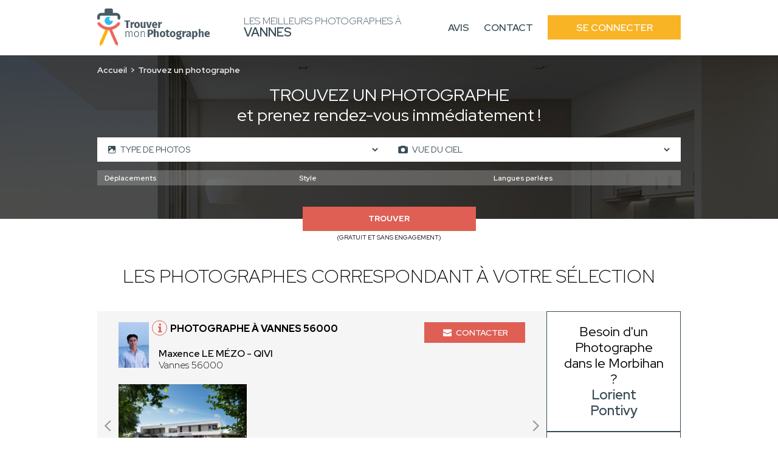

--- FILE ---
content_type: text/html; charset=UTF-8
request_url: https://photographe-vannes.fr/recherche-avancee/vue-du-ciel
body_size: 9759
content:
<!DOCTYPE html>
<html lang="fr">
    <head>
        <!-- Google Tag Manager -->
<script>(function(w,d,s,l,i){w[l]=w[l]||[];w[l].push({'gtm.start':
new Date().getTime(),event:'gtm.js'});var f=d.getElementsByTagName(s)[0],
j=d.createElement(s),dl=l!='dataLayer'?'&l='+l:'';j.async=true;j.src=
'https://www.googletagmanager.com/gtm.js?id='+i+dl;f.parentNode.insertBefore(j,f);
})(window,document,'script','dataLayer','GTM-TTZC988K');</script>
<!-- End Google Tag Manager -->
                        
                        
        <meta charset="UTF-8">
        <meta name="viewport" content="width=device-width, initial-scale=1">
        <meta name="bingbot" content="noindex,nofollow" />
        <meta name="robots" content="index,follow">
        <title>Photographes Vue du ciel Vannes : Trouvez les meilleurs professionnels de la rénovation à Vannes</title>
        <meta name="description" content="Trouvez les meilleurs photographes à Vannes pour vos shootings : Vue du ciel. 1er RDV et prise de contact 100% gratuit. Réalisez les photos de vos rêves.">


                <link rel="icon" href='/img/TMP/favicon.ico' />
                        <style>
        :root {
            --text: #364b55;
            --primary: #f8b425;
            --primary-opacity: #f8b425d6;
            --secondary: #df5f54;
        }
        </style>
                

                <link rel="stylesheet" href="/font/font.css">

                <script>
            const G_REC_KEY = "6Ld-tz0nAAAAAN91PPUEJwoGktAw9gtK1Tes-iIw";
        </script>
        <script defer type="module" src="/assets/front.ts-074dc22d.js"></script><link rel="stylesheet" href="/assets/front-738dcbf0.css" /><link rel="modulepreload" href="/assets/_api-f1592795.js" />

                    </head>
    <body class="tmp">
    <!-- Google Tag Manager (noscript) -->
<noscript><iframe src="https://www.googletagmanager.com/ns.html?id=GTM-TTZC988K"
height="0" width="0" style="display:none;visibility:hidden"></iframe></noscript>
<!-- End Google Tag Manager (noscript) -->
        <nav class="navbar" id="navbar">
            <div class="navbar__content container">
                <div class="navbar__left">
                    <div class="navbar__logo">
                        <a href="/">
                                                            <img src='/img/TMP/logo.png' alt="Logo Trouver Mon Photographe">
                                                    </a>
                    </div>
                    <div class="navbar__title">
                        <span>Les meilleurs Photographes à<br> <strong>Vannes</strong></span>
                    </div>
                </div>
                <div class="navbar__right" id="navbar-links">
                    <div class="navbar__links container">
                        <a href="https://www.trouver-mon-photographe.fr/fr/avis-partenaires/particuliers?utm_source=top&utm_medium=photographe" class="navbar__link">Avis</a>
                        <a href="https://www.trouver-mon-photographe.fr/fr/contactez-nous?utm_source=top&utm_medium=photographe" class="navbar__link">Contact</a>
                        <a href="https://www.trouver-mon-photographe.fr/fr/se-connecter?utm_source=top&utm_medium=photographe" class="navbar__button">Se connecter</a>
                    </div>
                </div>
                <div class="navbar__open">
                    <button type="button" id="navbar-open">
                        <span></span>
                        <span></span>
                        <span></span>
                    </button>
                </div>
            </div>
        </nav>
        <main>
        <header class="header-search">
        <span class="header-search__bg"></span>
        <div class="header-search__content container">
            <div class="header-search__content_topbar">
                <nav class="header-search__breadcrumb">
                    <ol>
                        <li><a href="/">Accueil</a></li>
                                                    <li>Trouvez un photographe</li>
                                            </ol>
                </nav>
                            </div>
            <div class="header-search__title">
                                    <h1><span>Trouvez un photographe</span><br>et prenez rendez-vous immédiatement !</h1>
                            </div>
            <div class="header-search__form">
                                                                    <form action="/recherche-avancee/vue-du-ciel" method="GET" id="form-search">
                    <div class="header-search-form__top">
                                                                        <div class="header-search-form__left">
                            <span class="header-search-form__icon header-search-form__pictures"><svg class="icon icon-picture icon-sm">
    <use xlink:href="/icons.svg?logo#picture"></use>
</svg></span>
                            <select name="slugs[]">
                                <option value="">Type de photos</option>
                                                                    <option value="photographie" >Photographie</option>
                                                                                                        <option value="retouche-photo" >Retouche photo</option>
                                                                                                        <option value="video-et-montage" >Vidéo et montage</option>
                                                                                                        <option value="drone" >Drone</option>
                                                                                                        <option value="motion-design" >Motion design</option>
                                                                                                        <option value="formation" >Formation</option>
                                                                            <option value="cours-de-photographie" >- Cours de Photographie</option>
                                                                            <option value="cours-de-video-montage" >- Cours de Vidéo/Montage</option>
                                                                            <option value="cours-de-drone" >- Cours de Drone</option>
                                                                                                        <option value="ia-generative" >IA générative</option>
                                                                                                </select>
                        </div>
                        <div class="header-search-form__right">
                            <span class="header-search-form__icon header-search-form__performance"><svg class="icon icon-photo icon-sm">
    <use xlink:href="/icons.svg?logo#photo"></use>
</svg></span>
                            <select name="sk" id="sk-url">
                                <option value="">Type de prestations</option>
                                                                    <option value="mariage" >Mariage</option>
                                                                                                        <option value="grossesse" >Grossesse</option>
                                                                                                        <option value="naissance" >Naissance</option>
                                                                                                        <option value="famille" >Famille</option>
                                                                                                        <option value="couple" >Couple</option>
                                                                                                        <option value="immobilier-architecture" >Immobilier &amp; Architecture</option>
                                                                            <option value="batiment" >- Bâtiment</option>
                                                                            <option value="suivi-de-chantier" >- Suivi de chantier</option>
                                                                            <option value="visite-virtuelle" >- Visite virtuelle</option>
                                                                            <option value="airbnb" >- Airbnb</option>
                                                                            <option value="architecture-d-interieur-decoration" >- Architecture d&#039;intérieur / Décoration</option>
                                                                                                        <option value="photo-produit" >Photo produit</option>
                                                                                                        <option value="animal-de-compagnie" >Animal de compagnie</option>
                                                                                                        <option value="portrait" >Portrait</option>
                                                                                                        <option value="mode-book" >Mode/Book</option>
                                                                                                        <option value="nu-artistique" >Nu / Artistique</option>
                                                                                                        <option value="culinaire" >Culinaire</option>
                                                                                                        <option value="evenement" >Evènement</option>
                                                                            <option value="concert-spectacle" >- Concert/Spectacle</option>
                                                                            <option value="conference-salon" >- Conférence / Salon</option>
                                                                                                        <option value="industrielle" >Industrielle</option>
                                                                                                        <option value="corporate" >Corporate</option>
                                                                                                        <option value="sport" >Sport</option>
                                                                                                        <option value="vue-du-ciel" selected>Vue du ciel</option>
                                                                                                        <option value="nature" >Nature</option>
                                                                                                        <option value="auto-moto" >Auto / Moto</option>
                                                                                                        <option value="scolaire" >Scolaire</option>
                                                                                                        <option value="photo-d-identite" >Photo d&#039;identité</option>
                                                                                                        <option value="phototherapie" >Photothérapie</option>
                                                                                                        <option value="baby-shower" >Baby shower</option>
                                                                                                        <option value="iris" >Iris</option>
                                                                                                </select>
                        </div>
                                            </div>
                    <div id="more-criteria">
                        <div class="header-search-form__more">
                            <svg class="icon icon-add icon-sm">
    <use xlink:href="/icons.svg?logo#add"></use>
</svg>
                            <p>Plus de critères</p>
                        </div>
                    </div>
                                                            <div class="header-search-form__middle tmp" id="criteria">
                        <div class="header-search-form__select header-search-form__trips">
                            <select name="attr[55]">
                                <option value="">Déplacements</option>
                                <option value="regional">Régional</option>
                                <option value="national">National</option>
                                <option value="international">International</option>
                            </select>
                        </div>
                        <div class="header-search-form__select header-search-form__style">
                            <select name="attr[58]">
                                <option value="">Style</option>
                                <option value="artistique">Artistique</option>
                                <option value="traditionnel">Traditionnel</option>
                                <option value="vintage">Vintage</option>
                                <option value="lifestyle">Lifestyle</option>
                                <option value="argentique">Argentique</option>
                            </select>
                        </div>
                        <div class="header-search-form__select header-search-form__languages">
                            <select name="attr[62]">
                                <option value="">Langues parlées</option>
                                <option value="francais">Français</option>
                                <option value="anglais">Anglais</option>
                                <option value="allemand">Allemand</option>
                                <option value="espagnol">Espagnol</option>
                                <option value="italien">Italien</option>
                                <option value="coreen">Coréen</option>
                                <option value="espagnol">Espagnol</option>
                                <option value="japonais">Japonais</option>
                                <option value="arabe">Arabe</option>
                                <option value="russe">Russe</option>
                                <option value="portugais">Portugais</option>
                                <option value="neerlandais">Néerlandais</option>
                                <option value="tcheque">Tchèque</option>
                                <option value="slovaque">Slovaque</option>
                                <option value="bulgare">Bulgare</option>
                                <option value="mandarin">Mandarin</option>
                                <option value="polonais">Polonais</option>
                                <option value="chinois">Chinois</option>
                                <option value="neerlandais">Néerlandais</option>
                                <option value="mandarin">Mandarin</option>
                                <option value="turque">Turque</option>
                            </select>
                        </div>
                    </div>
                                        <div class="header-search-form__bottom">
                        <div class="header-search-form__submit">
                            <button name="submitaz" type="submit">Trouver</button>
                            <p>(Gratuit et sans engagement)</p>
                        </div>
                    </div>
                </form>
            </div>
        </div>
    </header>
        <section class="section section-best section-result">
        <div class="section-best__content container">
            <div class="section-best__title">
                                    <h2 class="h2">Les photographes correspondant à votre sélection</h2>
                            </div>
            <div class="section-best__list">
                <div class="section-best__items">
                                            <div class="section-best__item">
    <div class="section-best-item__top">
        <div class="section-best-item__profil">
            <div class="section-best-item__portrait">
                <a href="https://www.trouver-mon-photographe.fr/fr/photographe/4857-qivi-maxence-le-mezo?utm_source=top&utm_medium=photographe" target="_blank">
                    <img src="https://photographe-vannes.fr/media/cache/profile_picture/upload/worker/4857/1756895520503900726data.jpg" alt="Maxence LE MÉZO" loading="lazy" />
                </a>
            </div>
            <div class="section-best-item__location">
                <div class="section-best-item__icon">
                    <svg class="icon icon-info icon-sm">
    <use xlink:href="/icons.svg?logo#info"></use>
</svg>
                    <div class="section-best-item__pophover">
                                                <p>Photographe professionnel(le)</p>
                                                <div class="section-best-item__pophover-arrow"></div>
                    </div>
                </div>
                <a href="https://www.trouver-mon-photographe.fr/fr/photographe/4857-qivi-maxence-le-mezo?utm_source=top&utm_medium=photographe" target="_blank">
                    <h3>Photographe à Vannes 56000</h3>
                </a>
                <a href="https://www.trouver-mon-photographe.fr/fr/photographe/4857-qivi-maxence-le-mezo?utm_source=top&utm_medium=photographe" target="_blank">
                    <p>
                        <span>Maxence LE MÉZO - QIVI</span><br>
                                                Vannes 56000
                    </p>
                </a>
            </div>
        </div>
        <div class="section-best-item__contact">
            <div class="section-best-item__message">
                <a href="https://www.trouver-mon-photographe.fr/fr/photographe/4857-qivi-maxence-le-mezo?utm_source=top&utm_medium=photographe" target="_blank"><svg class="icon icon-email icon-sm">
    <use xlink:href="/icons.svg?logo#email"></use>
</svg> Contacter</a>
            </div>
        </div>
            </div>
        <div class="section-best-item__bottom">
        <div class="slider-container" id="carousel-realisation">
            <div class="slider">
                <a href="https://www.trouver-mon-photographe.fr/fr/photographe/4857-qivi-maxence-le-mezo?utm_source=top&utm_medium=photographe" target="_blank">
                    <div class="slides carousel-desktop">
                                                    <div class="slide">
                                <div class="carousel-realisation__img">
                                                                            <img src="https://photographe-vannes.fr/media/cache/slider_picture/upload/worker/4857/1756893706886600682data.jpg" alt="Maxence LE MÉZO - QIVI" loading="lazy" />
                                                                    </div>
                            </div>
                                            </div>
                    <div class="slides carousel-mobile">
                                                    <div class="slide">
                                <div class="carousel-realisation__img">
                                        <img src="https://photographe-vannes.fr/media/cache/slider_picture_mobile/upload/worker/4857/1756893706886600682data.jpg" alt="Maxence LE MÉZO - QIVI" loading="lazy" />
                                </div>
                            </div>
                                            </div>
                </a>
                <div class="slide__arrows">
                    <button class="slide__arrow slide__prev"><svg class="icon icon-carousel-left">
    <use xlink:href="/icons.svg?logo#carousel-left"></use>
</svg></button>
                    <button class="slide__arrow slide__next"><svg class="icon icon-carousel-right">
    <use xlink:href="/icons.svg?logo#carousel-right"></use>
</svg></button>
                </div>
            </div>
        </div>
    </div>
    </div>                                            <div class="section-best__item">
    <div class="section-best-item__top">
        <div class="section-best-item__profil">
            <div class="section-best-item__portrait">
                <a href="https://www.trouver-mon-photographe.fr/fr/photographe/4759-laed-compagnie-mahefasoa-pineau?utm_source=top&utm_medium=photographe" target="_blank">
                    <img src="https://photographe-vannes.fr/media/cache/profile_picture/upload/worker/4759/175310178830586670data.jpg" alt="Mahefasoa PINEAU" loading="lazy" />
                </a>
            </div>
            <div class="section-best-item__location">
                <div class="section-best-item__icon">
                    <svg class="icon icon-info icon-sm">
    <use xlink:href="/icons.svg?logo#info"></use>
</svg>
                    <div class="section-best-item__pophover">
                                                <p>Photographe professionnel(le)</p>
                                                <div class="section-best-item__pophover-arrow"></div>
                    </div>
                </div>
                <a href="https://www.trouver-mon-photographe.fr/fr/photographe/4759-laed-compagnie-mahefasoa-pineau?utm_source=top&utm_medium=photographe" target="_blank">
                    <h3>Photographe à Cordemais 44360</h3>
                </a>
                <a href="https://www.trouver-mon-photographe.fr/fr/photographe/4759-laed-compagnie-mahefasoa-pineau?utm_source=top&utm_medium=photographe" target="_blank">
                    <p>
                        <span>Mahefasoa PINEAU - LAED Compagnie</span><br>
                                                Cordemais 44360
                    </p>
                </a>
            </div>
        </div>
        <div class="section-best-item__contact">
            <div class="section-best-item__message">
                <a href="https://www.trouver-mon-photographe.fr/fr/photographe/4759-laed-compagnie-mahefasoa-pineau?utm_source=top&utm_medium=photographe" target="_blank"><svg class="icon icon-email icon-sm">
    <use xlink:href="/icons.svg?logo#email"></use>
</svg> Contacter</a>
            </div>
        </div>
            </div>
        <div class="section-best-item__bottom">
        <div class="slider-container" id="carousel-realisation">
            <div class="slider">
                <a href="https://www.trouver-mon-photographe.fr/fr/photographe/4759-laed-compagnie-mahefasoa-pineau?utm_source=top&utm_medium=photographe" target="_blank">
                    <div class="slides carousel-desktop">
                                                    <div class="slide">
                                <div class="carousel-realisation__img">
                                                                            <img src="https://photographe-vannes.fr/media/cache/slider_picture/upload/worker/4759/176000164215145775-picture.png" alt="Mahefasoa PINEAU - LAED Compagnie" loading="lazy" />
                                                                            <img src="https://photographe-vannes.fr/media/cache/slider_picture/upload/worker/4759/1760001687909265814-picture.png" alt="Mahefasoa PINEAU - LAED Compagnie" loading="lazy" />
                                                                            <img src="https://photographe-vannes.fr/media/cache/slider_picture/upload/worker/4759/1760001703603579300-picture.png" alt="Mahefasoa PINEAU - LAED Compagnie" loading="lazy" />
                                                                    </div>
                            </div>
                                                    <div class="slide">
                                <div class="carousel-realisation__img">
                                                                            <img src="https://photographe-vannes.fr/media/cache/slider_picture/upload/worker/4759/1760001717628364308-picture.png" alt="Mahefasoa PINEAU - LAED Compagnie" loading="lazy" />
                                                                    </div>
                            </div>
                                            </div>
                    <div class="slides carousel-mobile">
                                                    <div class="slide">
                                <div class="carousel-realisation__img">
                                        <img src="https://photographe-vannes.fr/media/cache/slider_picture_mobile/upload/worker/4759/176000164215145775-picture.png" alt="Mahefasoa PINEAU - LAED Compagnie" loading="lazy" />
                                </div>
                            </div>
                                                    <div class="slide">
                                <div class="carousel-realisation__img">
                                        <img src="https://photographe-vannes.fr/media/cache/slider_picture_mobile/upload/worker/4759/1760001687909265814-picture.png" alt="Mahefasoa PINEAU - LAED Compagnie" loading="lazy" />
                                </div>
                            </div>
                                                    <div class="slide">
                                <div class="carousel-realisation__img">
                                        <img src="https://photographe-vannes.fr/media/cache/slider_picture_mobile/upload/worker/4759/1760001703603579300-picture.png" alt="Mahefasoa PINEAU - LAED Compagnie" loading="lazy" />
                                </div>
                            </div>
                                                    <div class="slide">
                                <div class="carousel-realisation__img">
                                        <img src="https://photographe-vannes.fr/media/cache/slider_picture_mobile/upload/worker/4759/1760001717628364308-picture.png" alt="Mahefasoa PINEAU - LAED Compagnie" loading="lazy" />
                                </div>
                            </div>
                                            </div>
                </a>
                <div class="slide__arrows">
                    <button class="slide__arrow slide__prev"><svg class="icon icon-carousel-left">
    <use xlink:href="/icons.svg?logo#carousel-left"></use>
</svg></button>
                    <button class="slide__arrow slide__next"><svg class="icon icon-carousel-right">
    <use xlink:href="/icons.svg?logo#carousel-right"></use>
</svg></button>
                </div>
            </div>
        </div>
    </div>
    </div>                                            <div class="section-best__item">
    <div class="section-best-item__top">
        <div class="section-best-item__profil">
            <div class="section-best-item__portrait">
                <a href="https://www.trouver-mon-photographe.fr/fr/photographe/3917-coopetic-production-luca-bozzi?utm_source=top&utm_medium=photographe" target="_blank">
                    <img src="https://photographe-vannes.fr/media/cache/profile_picture/upload/worker/3917/171345211270137552data.jpg" alt="LUCA BOZZI" loading="lazy" />
                </a>
            </div>
            <div class="section-best-item__location">
                <div class="section-best-item__icon">
                    <svg class="icon icon-info icon-sm">
    <use xlink:href="/icons.svg?logo#info"></use>
</svg>
                    <div class="section-best-item__pophover">
                                                <p>Photographe professionnel(le)</p>
                                                <div class="section-best-item__pophover-arrow"></div>
                    </div>
                </div>
                <a href="https://www.trouver-mon-photographe.fr/fr/photographe/3917-coopetic-production-luca-bozzi?utm_source=top&utm_medium=photographe" target="_blank">
                    <h3>Photographe à Paris 75002</h3>
                </a>
                <a href="https://www.trouver-mon-photographe.fr/fr/photographe/3917-coopetic-production-luca-bozzi?utm_source=top&utm_medium=photographe" target="_blank">
                    <p>
                        <span>LUCA BOZZI - COOPETIC PRODUCTION</span><br>
                                                    7 Rue de Palestro
                                                Paris 75002
                    </p>
                </a>
            </div>
        </div>
        <div class="section-best-item__contact">
            <div class="section-best-item__message">
                <a href="https://www.trouver-mon-photographe.fr/fr/photographe/3917-coopetic-production-luca-bozzi?utm_source=top&utm_medium=photographe" target="_blank"><svg class="icon icon-email icon-sm">
    <use xlink:href="/icons.svg?logo#email"></use>
</svg> Contacter</a>
            </div>
        </div>
            </div>
        <div class="section-best-item__bottom">
        <div class="slider-container" id="carousel-realisation">
            <div class="slider">
                <a href="https://www.trouver-mon-photographe.fr/fr/photographe/3917-coopetic-production-luca-bozzi?utm_source=top&utm_medium=photographe" target="_blank">
                    <div class="slides carousel-desktop">
                                                    <div class="slide">
                                <div class="carousel-realisation__img">
                                                                            <img src="https://photographe-vannes.fr/media/cache/slider_picture/upload/worker/3917/1713784411919811551data.jpeg" alt="LUCA BOZZI - COOPETIC PRODUCTION" loading="lazy" />
                                                                    </div>
                            </div>
                                            </div>
                    <div class="slides carousel-mobile">
                                                    <div class="slide">
                                <div class="carousel-realisation__img">
                                        <img src="https://photographe-vannes.fr/media/cache/slider_picture_mobile/upload/worker/3917/1713784411919811551data.jpeg" alt="LUCA BOZZI - COOPETIC PRODUCTION" loading="lazy" />
                                </div>
                            </div>
                                            </div>
                </a>
                <div class="slide__arrows">
                    <button class="slide__arrow slide__prev"><svg class="icon icon-carousel-left">
    <use xlink:href="/icons.svg?logo#carousel-left"></use>
</svg></button>
                    <button class="slide__arrow slide__next"><svg class="icon icon-carousel-right">
    <use xlink:href="/icons.svg?logo#carousel-right"></use>
</svg></button>
                </div>
            </div>
        </div>
    </div>
    </div>                                            <div class="section-best__item">
    <div class="section-best-item__top">
        <div class="section-best-item__profil">
            <div class="section-best-item__portrait">
                <a href="https://www.trouver-mon-photographe.fr/fr/photographe/5110-jfh-jean-francois-humbert?utm_source=top&utm_medium=photographe" target="_blank">
                    <img src="https://photographe-vannes.fr/media/cache/profile_picture/upload/prospect/1524/1763982523116568356-picture.jpg" alt="Jean François HUMBERT" loading="lazy" />
                </a>
            </div>
            <div class="section-best-item__location">
                <div class="section-best-item__icon">
                    <svg class="icon icon-info icon-sm">
    <use xlink:href="/icons.svg?logo#info"></use>
</svg>
                    <div class="section-best-item__pophover">
                                                <p>Photographe professionnel(le)</p>
                                                <div class="section-best-item__pophover-arrow"></div>
                    </div>
                </div>
                <a href="https://www.trouver-mon-photographe.fr/fr/photographe/5110-jfh-jean-francois-humbert?utm_source=top&utm_medium=photographe" target="_blank">
                    <h3>Photographe à Chatenet 17210</h3>
                </a>
                <a href="https://www.trouver-mon-photographe.fr/fr/photographe/5110-jfh-jean-francois-humbert?utm_source=top&utm_medium=photographe" target="_blank">
                    <p>
                        <span>Jean François HUMBERT - JFH</span><br>
                                                Chatenet 17210
                    </p>
                </a>
            </div>
        </div>
        <div class="section-best-item__contact">
            <div class="section-best-item__message">
                <a href="https://www.trouver-mon-photographe.fr/fr/photographe/5110-jfh-jean-francois-humbert?utm_source=top&utm_medium=photographe" target="_blank"><svg class="icon icon-email icon-sm">
    <use xlink:href="/icons.svg?logo#email"></use>
</svg> Contacter</a>
            </div>
        </div>
            </div>
        <div class="section-best-item__bottom">
        <div class="slider-container" id="carousel-realisation">
            <div class="slider">
                <a href="https://www.trouver-mon-photographe.fr/fr/photographe/5110-jfh-jean-francois-humbert?utm_source=top&utm_medium=photographe" target="_blank">
                    <div class="slides carousel-desktop">
                                                    <div class="slide">
                                <div class="carousel-realisation__img">
                                                                            <img src="https://photographe-vannes.fr/media/cache/slider_picture/upload/prospect/1524/1764083729826027491-picture.jpg" alt="Jean François HUMBERT - JFH" loading="lazy" />
                                                                            <img src="https://photographe-vannes.fr/media/cache/slider_picture/upload/prospect/1524/176408384289770301-picture.jpg" alt="Jean François HUMBERT - JFH" loading="lazy" />
                                                                            <img src="https://photographe-vannes.fr/media/cache/slider_picture/upload/prospect/1524/1764083262877506552-picture.jpg" alt="Jean François HUMBERT - JFH" loading="lazy" />
                                                                    </div>
                            </div>
                                            </div>
                    <div class="slides carousel-mobile">
                                                    <div class="slide">
                                <div class="carousel-realisation__img">
                                        <img src="https://photographe-vannes.fr/media/cache/slider_picture_mobile/upload/prospect/1524/1764083729826027491-picture.jpg" alt="Jean François HUMBERT - JFH" loading="lazy" />
                                </div>
                            </div>
                                                    <div class="slide">
                                <div class="carousel-realisation__img">
                                        <img src="https://photographe-vannes.fr/media/cache/slider_picture_mobile/upload/prospect/1524/176408384289770301-picture.jpg" alt="Jean François HUMBERT - JFH" loading="lazy" />
                                </div>
                            </div>
                                                    <div class="slide">
                                <div class="carousel-realisation__img">
                                        <img src="https://photographe-vannes.fr/media/cache/slider_picture_mobile/upload/prospect/1524/1764083262877506552-picture.jpg" alt="Jean François HUMBERT - JFH" loading="lazy" />
                                </div>
                            </div>
                                            </div>
                </a>
                <div class="slide__arrows">
                    <button class="slide__arrow slide__prev"><svg class="icon icon-carousel-left">
    <use xlink:href="/icons.svg?logo#carousel-left"></use>
</svg></button>
                    <button class="slide__arrow slide__next"><svg class="icon icon-carousel-right">
    <use xlink:href="/icons.svg?logo#carousel-right"></use>
</svg></button>
                </div>
            </div>
        </div>
    </div>
    </div>                                            <div class="section-best__item">
    <div class="section-best-item__top">
        <div class="section-best-item__profil">
            <div class="section-best-item__portrait">
                <a href="https://www.trouver-mon-photographe.fr/fr/photographe/4318-dmdrone-metropole-david-fanfare?utm_source=top&utm_medium=photographe" target="_blank">
                    <img src="https://photographe-vannes.fr/media/cache/profile_picture/upload/worker/4318/173529617463412381data.JPG" alt="David FANFARE" loading="lazy" />
                </a>
            </div>
            <div class="section-best-item__location">
                <div class="section-best-item__icon">
                    <svg class="icon icon-info icon-sm">
    <use xlink:href="/icons.svg?logo#info"></use>
</svg>
                    <div class="section-best-item__pophover">
                                                <p>Photographe professionnel(le)</p>
                                                <div class="section-best-item__pophover-arrow"></div>
                    </div>
                </div>
                <a href="https://www.trouver-mon-photographe.fr/fr/photographe/4318-dmdrone-metropole-david-fanfare?utm_source=top&utm_medium=photographe" target="_blank">
                    <h3>Photographe à Caluire-et-Cuire 69300</h3>
                </a>
                <a href="https://www.trouver-mon-photographe.fr/fr/photographe/4318-dmdrone-metropole-david-fanfare?utm_source=top&utm_medium=photographe" target="_blank">
                    <p>
                        <span>David FANFARE - DMDRONE METROPOLE</span><br>
                                                Caluire-et-Cuire 69300
                    </p>
                </a>
            </div>
        </div>
        <div class="section-best-item__contact">
            <div class="section-best-item__message">
                <a href="https://www.trouver-mon-photographe.fr/fr/photographe/4318-dmdrone-metropole-david-fanfare?utm_source=top&utm_medium=photographe" target="_blank"><svg class="icon icon-email icon-sm">
    <use xlink:href="/icons.svg?logo#email"></use>
</svg> Contacter</a>
            </div>
        </div>
            </div>
        <div class="section-best-item__bottom">
        <div class="slider-container" id="carousel-realisation">
            <div class="slider">
                <a href="https://www.trouver-mon-photographe.fr/fr/photographe/4318-dmdrone-metropole-david-fanfare?utm_source=top&utm_medium=photographe" target="_blank">
                    <div class="slides carousel-desktop">
                                                    <div class="slide">
                                <div class="carousel-realisation__img">
                                                                            <img src="https://photographe-vannes.fr/media/cache/slider_picture/upload/worker/4318/1735293565937495122data.JPG" alt="David FANFARE - DMDRONE METROPOLE" loading="lazy" />
                                                                            <img src="https://photographe-vannes.fr/media/cache/slider_picture/upload/worker/4318/1735293602920596665data.JPG" alt="David FANFARE - DMDRONE METROPOLE" loading="lazy" />
                                                                            <img src="https://photographe-vannes.fr/media/cache/slider_picture/upload/worker/4318/1735293641303489538data.JPG" alt="David FANFARE - DMDRONE METROPOLE" loading="lazy" />
                                                                    </div>
                            </div>
                                                    <div class="slide">
                                <div class="carousel-realisation__img">
                                                                            <img src="https://photographe-vannes.fr/media/cache/slider_picture/upload/worker/4318/1735293682366134609data.JPG" alt="David FANFARE - DMDRONE METROPOLE" loading="lazy" />
                                                                            <img src="https://photographe-vannes.fr/media/cache/slider_picture/upload/worker/4318/1735293723754545449data.JPG" alt="David FANFARE - DMDRONE METROPOLE" loading="lazy" />
                                                                            <img src="https://photographe-vannes.fr/media/cache/slider_picture/upload/worker/4318/1735293754415816219data.JPG" alt="David FANFARE - DMDRONE METROPOLE" loading="lazy" />
                                                                    </div>
                            </div>
                                            </div>
                    <div class="slides carousel-mobile">
                                                    <div class="slide">
                                <div class="carousel-realisation__img">
                                        <img src="https://photographe-vannes.fr/media/cache/slider_picture_mobile/upload/worker/4318/1735293565937495122data.JPG" alt="David FANFARE - DMDRONE METROPOLE" loading="lazy" />
                                </div>
                            </div>
                                                    <div class="slide">
                                <div class="carousel-realisation__img">
                                        <img src="https://photographe-vannes.fr/media/cache/slider_picture_mobile/upload/worker/4318/1735293602920596665data.JPG" alt="David FANFARE - DMDRONE METROPOLE" loading="lazy" />
                                </div>
                            </div>
                                                    <div class="slide">
                                <div class="carousel-realisation__img">
                                        <img src="https://photographe-vannes.fr/media/cache/slider_picture_mobile/upload/worker/4318/1735293641303489538data.JPG" alt="David FANFARE - DMDRONE METROPOLE" loading="lazy" />
                                </div>
                            </div>
                                                    <div class="slide">
                                <div class="carousel-realisation__img">
                                        <img src="https://photographe-vannes.fr/media/cache/slider_picture_mobile/upload/worker/4318/1735293682366134609data.JPG" alt="David FANFARE - DMDRONE METROPOLE" loading="lazy" />
                                </div>
                            </div>
                                                    <div class="slide">
                                <div class="carousel-realisation__img">
                                        <img src="https://photographe-vannes.fr/media/cache/slider_picture_mobile/upload/worker/4318/1735293723754545449data.JPG" alt="David FANFARE - DMDRONE METROPOLE" loading="lazy" />
                                </div>
                            </div>
                                                    <div class="slide">
                                <div class="carousel-realisation__img">
                                        <img src="https://photographe-vannes.fr/media/cache/slider_picture_mobile/upload/worker/4318/1735293754415816219data.JPG" alt="David FANFARE - DMDRONE METROPOLE" loading="lazy" />
                                </div>
                            </div>
                                                    <div class="slide">
                                <div class="carousel-realisation__img">
                                        <img src="https://photographe-vannes.fr/media/cache/slider_picture_mobile/upload/worker/4318/1735293797615715714data.JPG" alt="David FANFARE - DMDRONE METROPOLE" loading="lazy" />
                                </div>
                            </div>
                                                    <div class="slide">
                                <div class="carousel-realisation__img">
                                        <img src="https://photographe-vannes.fr/media/cache/slider_picture_mobile/upload/worker/4318/1735293826329165294data.JPG" alt="David FANFARE - DMDRONE METROPOLE" loading="lazy" />
                                </div>
                            </div>
                                                    <div class="slide">
                                <div class="carousel-realisation__img">
                                        <img src="https://photographe-vannes.fr/media/cache/slider_picture_mobile/upload/worker/4318/1735293870999026852data.JPG" alt="David FANFARE - DMDRONE METROPOLE" loading="lazy" />
                                </div>
                            </div>
                                                    <div class="slide">
                                <div class="carousel-realisation__img">
                                        <img src="https://photographe-vannes.fr/media/cache/slider_picture_mobile/upload/worker/4318/1735293921181041772data.JPG" alt="David FANFARE - DMDRONE METROPOLE" loading="lazy" />
                                </div>
                            </div>
                                                    <div class="slide">
                                <div class="carousel-realisation__img">
                                        <img src="https://photographe-vannes.fr/media/cache/slider_picture_mobile/upload/worker/4318/1735293958732990630data.JPG" alt="David FANFARE - DMDRONE METROPOLE" loading="lazy" />
                                </div>
                            </div>
                                                    <div class="slide">
                                <div class="carousel-realisation__img">
                                        <img src="https://photographe-vannes.fr/media/cache/slider_picture_mobile/upload/worker/4318/1735293985400812221data.JPG" alt="David FANFARE - DMDRONE METROPOLE" loading="lazy" />
                                </div>
                            </div>
                                                    <div class="slide">
                                <div class="carousel-realisation__img">
                                        <img src="https://photographe-vannes.fr/media/cache/slider_picture_mobile/upload/worker/4318/1735294017651921387data.JPG" alt="David FANFARE - DMDRONE METROPOLE" loading="lazy" />
                                </div>
                            </div>
                                                    <div class="slide">
                                <div class="carousel-realisation__img">
                                        <img src="https://photographe-vannes.fr/media/cache/slider_picture_mobile/upload/worker/4318/1735294049876458990data.JPG" alt="David FANFARE - DMDRONE METROPOLE" loading="lazy" />
                                </div>
                            </div>
                                                    <div class="slide">
                                <div class="carousel-realisation__img">
                                        <img src="https://photographe-vannes.fr/media/cache/slider_picture_mobile/upload/worker/4318/1735294118806618181data.JPG" alt="David FANFARE - DMDRONE METROPOLE" loading="lazy" />
                                </div>
                            </div>
                                                    <div class="slide">
                                <div class="carousel-realisation__img">
                                        <img src="https://photographe-vannes.fr/media/cache/slider_picture_mobile/upload/worker/4318/1735294232609535158data.JPG" alt="David FANFARE - DMDRONE METROPOLE" loading="lazy" />
                                </div>
                            </div>
                                                    <div class="slide">
                                <div class="carousel-realisation__img">
                                        <img src="https://photographe-vannes.fr/media/cache/slider_picture_mobile/upload/worker/4318/1735294265281338009data.jpg" alt="David FANFARE - DMDRONE METROPOLE" loading="lazy" />
                                </div>
                            </div>
                                                    <div class="slide">
                                <div class="carousel-realisation__img">
                                        <img src="https://photographe-vannes.fr/media/cache/slider_picture_mobile/upload/worker/4318/1735294296701858911data.jpg" alt="David FANFARE - DMDRONE METROPOLE" loading="lazy" />
                                </div>
                            </div>
                                            </div>
                </a>
                <div class="slide__arrows">
                    <button class="slide__arrow slide__prev"><svg class="icon icon-carousel-left">
    <use xlink:href="/icons.svg?logo#carousel-left"></use>
</svg></button>
                    <button class="slide__arrow slide__next"><svg class="icon icon-carousel-right">
    <use xlink:href="/icons.svg?logo#carousel-right"></use>
</svg></button>
                </div>
            </div>
        </div>
    </div>
    </div>                                            <div class="section-best__item">
    <div class="section-best-item__top">
        <div class="section-best-item__profil">
            <div class="section-best-item__portrait">
                <a href="https://www.trouver-mon-photographe.fr/fr/photographe/5043-hsd-photo-herve-diologent?utm_source=top&utm_medium=photographe" target="_blank">
                    <img src="https://photographe-vannes.fr/media/cache/profile_picture/upload/worker/5043/1762184422922747661-picture.jpeg" alt="Hervé DIOLOGENT" loading="lazy" />
                </a>
            </div>
            <div class="section-best-item__location">
                <div class="section-best-item__icon">
                    <svg class="icon icon-info icon-sm">
    <use xlink:href="/icons.svg?logo#info"></use>
</svg>
                    <div class="section-best-item__pophover">
                                                <p>Photographe professionnel(le)</p>
                                                <div class="section-best-item__pophover-arrow"></div>
                    </div>
                </div>
                <a href="https://www.trouver-mon-photographe.fr/fr/photographe/5043-hsd-photo-herve-diologent?utm_source=top&utm_medium=photographe" target="_blank">
                    <h3>Photographe à Gap 05000</h3>
                </a>
                <a href="https://www.trouver-mon-photographe.fr/fr/photographe/5043-hsd-photo-herve-diologent?utm_source=top&utm_medium=photographe" target="_blank">
                    <p>
                        <span>Hervé DIOLOGENT - HSD PHOTO</span><br>
                                                Gap 05000
                    </p>
                </a>
            </div>
        </div>
        <div class="section-best-item__contact">
            <div class="section-best-item__message">
                <a href="https://www.trouver-mon-photographe.fr/fr/photographe/5043-hsd-photo-herve-diologent?utm_source=top&utm_medium=photographe" target="_blank"><svg class="icon icon-email icon-sm">
    <use xlink:href="/icons.svg?logo#email"></use>
</svg> Contacter</a>
            </div>
        </div>
            </div>
        <div class="section-best-item__bottom">
        <div class="slider-container" id="carousel-realisation">
            <div class="slider">
                <a href="https://www.trouver-mon-photographe.fr/fr/photographe/5043-hsd-photo-herve-diologent?utm_source=top&utm_medium=photographe" target="_blank">
                    <div class="slides carousel-desktop">
                                                    <div class="slide">
                                <div class="carousel-realisation__img">
                                                                            <img src="https://photographe-vannes.fr/media/cache/slider_picture/upload/worker/5043/1762188355565264971-picture.jpeg" alt="Hervé DIOLOGENT - HSD PHOTO" loading="lazy" />
                                                                            <img src="https://photographe-vannes.fr/media/cache/slider_picture/upload/worker/5043/1762188469374784089-picture.jpeg" alt="Hervé DIOLOGENT - HSD PHOTO" loading="lazy" />
                                                                            <img src="https://photographe-vannes.fr/media/cache/slider_picture/upload/worker/5043/1762188804797307910-picture.jpeg" alt="Hervé DIOLOGENT - HSD PHOTO" loading="lazy" />
                                                                    </div>
                            </div>
                                            </div>
                    <div class="slides carousel-mobile">
                                                    <div class="slide">
                                <div class="carousel-realisation__img">
                                        <img src="https://photographe-vannes.fr/media/cache/slider_picture_mobile/upload/worker/5043/1762188355565264971-picture.jpeg" alt="Hervé DIOLOGENT - HSD PHOTO" loading="lazy" />
                                </div>
                            </div>
                                                    <div class="slide">
                                <div class="carousel-realisation__img">
                                        <img src="https://photographe-vannes.fr/media/cache/slider_picture_mobile/upload/worker/5043/1762188469374784089-picture.jpeg" alt="Hervé DIOLOGENT - HSD PHOTO" loading="lazy" />
                                </div>
                            </div>
                                                    <div class="slide">
                                <div class="carousel-realisation__img">
                                        <img src="https://photographe-vannes.fr/media/cache/slider_picture_mobile/upload/worker/5043/1762188804797307910-picture.jpeg" alt="Hervé DIOLOGENT - HSD PHOTO" loading="lazy" />
                                </div>
                            </div>
                                            </div>
                </a>
                <div class="slide__arrows">
                    <button class="slide__arrow slide__prev"><svg class="icon icon-carousel-left">
    <use xlink:href="/icons.svg?logo#carousel-left"></use>
</svg></button>
                    <button class="slide__arrow slide__next"><svg class="icon icon-carousel-right">
    <use xlink:href="/icons.svg?logo#carousel-right"></use>
</svg></button>
                </div>
            </div>
        </div>
    </div>
    </div>                                            <div class="section-best__item">
    <div class="section-best-item__top">
        <div class="section-best-item__profil">
            <div class="section-best-item__portrait">
                <a href="https://www.trouver-mon-photographe.fr/fr/photographe/5202-moon-shine-prod-hugo-faury?utm_source=top&utm_medium=photographe" target="_blank">
                    <img src="https://photographe-vannes.fr/media/cache/profile_picture/upload/worker/5202/176821556813711271-picture.jpg" alt="Hugo FAURY" loading="lazy" />
                </a>
            </div>
            <div class="section-best-item__location">
                <div class="section-best-item__icon">
                    <svg class="icon icon-info icon-sm">
    <use xlink:href="/icons.svg?logo#info"></use>
</svg>
                    <div class="section-best-item__pophover">
                                                <p>Photographe professionnel(le)</p>
                                                <div class="section-best-item__pophover-arrow"></div>
                    </div>
                </div>
                <a href="https://www.trouver-mon-photographe.fr/fr/photographe/5202-moon-shine-prod-hugo-faury?utm_source=top&utm_medium=photographe" target="_blank">
                    <h3>Photographe à Sèvres 92310</h3>
                </a>
                <a href="https://www.trouver-mon-photographe.fr/fr/photographe/5202-moon-shine-prod-hugo-faury?utm_source=top&utm_medium=photographe" target="_blank">
                    <p>
                        <span>Hugo FAURY - MOON SHINE PROD</span><br>
                                                Sèvres 92310
                    </p>
                </a>
            </div>
        </div>
        <div class="section-best-item__contact">
            <div class="section-best-item__message">
                <a href="https://www.trouver-mon-photographe.fr/fr/photographe/5202-moon-shine-prod-hugo-faury?utm_source=top&utm_medium=photographe" target="_blank"><svg class="icon icon-email icon-sm">
    <use xlink:href="/icons.svg?logo#email"></use>
</svg> Contacter</a>
            </div>
        </div>
            </div>
        <div class="section-best-item__bottom">
        <div class="slider-container" id="carousel-realisation">
            <div class="slider">
                <a href="https://www.trouver-mon-photographe.fr/fr/photographe/5202-moon-shine-prod-hugo-faury?utm_source=top&utm_medium=photographe" target="_blank">
                    <div class="slides carousel-desktop">
                                                    <div class="slide">
                                <div class="carousel-realisation__img">
                                                                            <img src="https://photographe-vannes.fr/media/cache/slider_picture/upload/worker/5202/1768221425916103532-picture.jpg" alt="Hugo FAURY - MOON SHINE PROD" loading="lazy" />
                                                                            <img src="https://photographe-vannes.fr/media/cache/slider_picture/upload/worker/5202/1768221462265989612-picture.jpg" alt="Hugo FAURY - MOON SHINE PROD" loading="lazy" />
                                                                            <img src="https://photographe-vannes.fr/media/cache/slider_picture/upload/worker/5202/1768221487520429454-picture.jpg" alt="Hugo FAURY - MOON SHINE PROD" loading="lazy" />
                                                                    </div>
                            </div>
                                            </div>
                    <div class="slides carousel-mobile">
                                                    <div class="slide">
                                <div class="carousel-realisation__img">
                                        <img src="https://photographe-vannes.fr/media/cache/slider_picture_mobile/upload/worker/5202/1768221425916103532-picture.jpg" alt="Hugo FAURY - MOON SHINE PROD" loading="lazy" />
                                </div>
                            </div>
                                                    <div class="slide">
                                <div class="carousel-realisation__img">
                                        <img src="https://photographe-vannes.fr/media/cache/slider_picture_mobile/upload/worker/5202/1768221462265989612-picture.jpg" alt="Hugo FAURY - MOON SHINE PROD" loading="lazy" />
                                </div>
                            </div>
                                                    <div class="slide">
                                <div class="carousel-realisation__img">
                                        <img src="https://photographe-vannes.fr/media/cache/slider_picture_mobile/upload/worker/5202/1768221487520429454-picture.jpg" alt="Hugo FAURY - MOON SHINE PROD" loading="lazy" />
                                </div>
                            </div>
                                            </div>
                </a>
                <div class="slide__arrows">
                    <button class="slide__arrow slide__prev"><svg class="icon icon-carousel-left">
    <use xlink:href="/icons.svg?logo#carousel-left"></use>
</svg></button>
                    <button class="slide__arrow slide__next"><svg class="icon icon-carousel-right">
    <use xlink:href="/icons.svg?logo#carousel-right"></use>
</svg></button>
                </div>
            </div>
        </div>
    </div>
    </div>                                            <div class="section-best__item">
    <div class="section-best-item__top">
        <div class="section-best-item__profil">
            <div class="section-best-item__portrait">
                <a href="https://www.trouver-mon-photographe.fr/fr/photographe/3936-yann-nardin-yann-nardin?utm_source=top&utm_medium=photographe" target="_blank">
                    <img src="https://photographe-vannes.fr/media/cache/profile_picture/upload/worker/3936/1714834603154313668data.png" alt="Yann NARDIN" loading="lazy" />
                </a>
            </div>
            <div class="section-best-item__location">
                <div class="section-best-item__icon">
                    <svg class="icon icon-info icon-sm">
    <use xlink:href="/icons.svg?logo#info"></use>
</svg>
                    <div class="section-best-item__pophover">
                                                <p>Photographe professionnel(le)</p>
                                                <div class="section-best-item__pophover-arrow"></div>
                    </div>
                </div>
                <a href="https://www.trouver-mon-photographe.fr/fr/photographe/3936-yann-nardin-yann-nardin?utm_source=top&utm_medium=photographe" target="_blank">
                    <h3>Photographe à Strasbourg 67000</h3>
                </a>
                <a href="https://www.trouver-mon-photographe.fr/fr/photographe/3936-yann-nardin-yann-nardin?utm_source=top&utm_medium=photographe" target="_blank">
                    <p>
                        <span>Yann NARDIN - YANN NARDIN</span><br>
                                                Strasbourg 67000
                    </p>
                </a>
            </div>
        </div>
        <div class="section-best-item__contact">
            <div class="section-best-item__message">
                <a href="https://www.trouver-mon-photographe.fr/fr/photographe/3936-yann-nardin-yann-nardin?utm_source=top&utm_medium=photographe" target="_blank"><svg class="icon icon-email icon-sm">
    <use xlink:href="/icons.svg?logo#email"></use>
</svg> Contacter</a>
            </div>
        </div>
            </div>
        <div class="section-best-item__bottom">
        <div class="slider-container" id="carousel-realisation">
            <div class="slider">
                <a href="https://www.trouver-mon-photographe.fr/fr/photographe/3936-yann-nardin-yann-nardin?utm_source=top&utm_medium=photographe" target="_blank">
                    <div class="slides carousel-desktop">
                                                    <div class="slide">
                                <div class="carousel-realisation__img">
                                                                            <img src="https://photographe-vannes.fr/media/cache/slider_picture/upload/worker/3936/1714832366514869282data.jpg" alt="Yann NARDIN - YANN NARDIN" loading="lazy" />
                                                                            <img src="https://photographe-vannes.fr/media/cache/slider_picture/upload/worker/3936/1714832625904916939data.jpg" alt="Yann NARDIN - YANN NARDIN" loading="lazy" />
                                                                            <img src="https://photographe-vannes.fr/media/cache/slider_picture/upload/worker/3936/1714832998227306853data.jpg" alt="Yann NARDIN - YANN NARDIN" loading="lazy" />
                                                                    </div>
                            </div>
                                            </div>
                    <div class="slides carousel-mobile">
                                                    <div class="slide">
                                <div class="carousel-realisation__img">
                                        <img src="https://photographe-vannes.fr/media/cache/slider_picture_mobile/upload/worker/3936/1714832366514869282data.jpg" alt="Yann NARDIN - YANN NARDIN" loading="lazy" />
                                </div>
                            </div>
                                                    <div class="slide">
                                <div class="carousel-realisation__img">
                                        <img src="https://photographe-vannes.fr/media/cache/slider_picture_mobile/upload/worker/3936/1714832625904916939data.jpg" alt="Yann NARDIN - YANN NARDIN" loading="lazy" />
                                </div>
                            </div>
                                                    <div class="slide">
                                <div class="carousel-realisation__img">
                                        <img src="https://photographe-vannes.fr/media/cache/slider_picture_mobile/upload/worker/3936/1714832998227306853data.jpg" alt="Yann NARDIN - YANN NARDIN" loading="lazy" />
                                </div>
                            </div>
                                            </div>
                </a>
                <div class="slide__arrows">
                    <button class="slide__arrow slide__prev"><svg class="icon icon-carousel-left">
    <use xlink:href="/icons.svg?logo#carousel-left"></use>
</svg></button>
                    <button class="slide__arrow slide__next"><svg class="icon icon-carousel-right">
    <use xlink:href="/icons.svg?logo#carousel-right"></use>
</svg></button>
                </div>
            </div>
        </div>
    </div>
    </div>                                            <div class="section-best__item">
    <div class="section-best-item__top">
        <div class="section-best-item__profil">
            <div class="section-best-item__portrait">
                <a href="https://www.trouver-mon-photographe.fr/fr/photographe/4284-bel-air-agency-david-gruau?utm_source=top&utm_medium=photographe" target="_blank">
                    <img src="https://photographe-vannes.fr/media/cache/profile_picture/upload/worker/4284/1733167926832159092data.jpg" alt="David GRUAU" loading="lazy" />
                </a>
            </div>
            <div class="section-best-item__location">
                <div class="section-best-item__icon">
                    <svg class="icon icon-info icon-sm">
    <use xlink:href="/icons.svg?logo#info"></use>
</svg>
                    <div class="section-best-item__pophover">
                                                <p>Photographe professionnel(le)</p>
                                                <div class="section-best-item__pophover-arrow"></div>
                    </div>
                </div>
                <a href="https://www.trouver-mon-photographe.fr/fr/photographe/4284-bel-air-agency-david-gruau?utm_source=top&utm_medium=photographe" target="_blank">
                    <h3>Photographe à Soorts-Hossegor 40150</h3>
                </a>
                <a href="https://www.trouver-mon-photographe.fr/fr/photographe/4284-bel-air-agency-david-gruau?utm_source=top&utm_medium=photographe" target="_blank">
                    <p>
                        <span>David GRUAU - BEL AIR AGENCY</span><br>
                                                Soorts-Hossegor 40150
                    </p>
                </a>
            </div>
        </div>
        <div class="section-best-item__contact">
            <div class="section-best-item__message">
                <a href="https://www.trouver-mon-photographe.fr/fr/photographe/4284-bel-air-agency-david-gruau?utm_source=top&utm_medium=photographe" target="_blank"><svg class="icon icon-email icon-sm">
    <use xlink:href="/icons.svg?logo#email"></use>
</svg> Contacter</a>
            </div>
        </div>
            </div>
        <div class="section-best-item__bottom">
        <div class="slider-container" id="carousel-realisation">
            <div class="slider">
                <a href="https://www.trouver-mon-photographe.fr/fr/photographe/4284-bel-air-agency-david-gruau?utm_source=top&utm_medium=photographe" target="_blank">
                    <div class="slides carousel-desktop">
                                                    <div class="slide">
                                <div class="carousel-realisation__img">
                                                                            <img src="https://photographe-vannes.fr/media/cache/slider_picture/upload/worker/4284/1733161386413672136data.jpg" alt="David GRUAU - BEL AIR AGENCY" loading="lazy" />
                                                                            <img src="https://photographe-vannes.fr/media/cache/slider_picture/upload/worker/4284/1733162661380560455data.jpeg" alt="David GRUAU - BEL AIR AGENCY" loading="lazy" />
                                                                    </div>
                            </div>
                                            </div>
                    <div class="slides carousel-mobile">
                                                    <div class="slide">
                                <div class="carousel-realisation__img">
                                        <img src="https://photographe-vannes.fr/media/cache/slider_picture_mobile/upload/worker/4284/1733161386413672136data.jpg" alt="David GRUAU - BEL AIR AGENCY" loading="lazy" />
                                </div>
                            </div>
                                                    <div class="slide">
                                <div class="carousel-realisation__img">
                                        <img src="https://photographe-vannes.fr/media/cache/slider_picture_mobile/upload/worker/4284/1733162661380560455data.jpeg" alt="David GRUAU - BEL AIR AGENCY" loading="lazy" />
                                </div>
                            </div>
                                            </div>
                </a>
                <div class="slide__arrows">
                    <button class="slide__arrow slide__prev"><svg class="icon icon-carousel-left">
    <use xlink:href="/icons.svg?logo#carousel-left"></use>
</svg></button>
                    <button class="slide__arrow slide__next"><svg class="icon icon-carousel-right">
    <use xlink:href="/icons.svg?logo#carousel-right"></use>
</svg></button>
                </div>
            </div>
        </div>
    </div>
    </div>                                            <div class="section-best__item">
    <div class="section-best-item__top">
        <div class="section-best-item__profil">
            <div class="section-best-item__portrait">
                <a href="https://www.trouver-mon-photographe.fr/fr/photographe/4460-maelle-lefranc-maelle-lefranc?utm_source=top&utm_medium=photographe" target="_blank">
                    <img src="https://photographe-vannes.fr/media/cache/profile_picture/upload/worker/4460/1750783756287915923data.JPG" alt="Maelle LEFRANC" loading="lazy" />
                </a>
            </div>
            <div class="section-best-item__location">
                <div class="section-best-item__icon">
                    <svg class="icon icon-info icon-sm">
    <use xlink:href="/icons.svg?logo#info"></use>
</svg>
                    <div class="section-best-item__pophover">
                                                <p>Photographe professionnel(le)</p>
                                                <div class="section-best-item__pophover-arrow"></div>
                    </div>
                </div>
                <a href="https://www.trouver-mon-photographe.fr/fr/photographe/4460-maelle-lefranc-maelle-lefranc?utm_source=top&utm_medium=photographe" target="_blank">
                    <h3>Photographe à Toulouse 31000</h3>
                </a>
                <a href="https://www.trouver-mon-photographe.fr/fr/photographe/4460-maelle-lefranc-maelle-lefranc?utm_source=top&utm_medium=photographe" target="_blank">
                    <p>
                        <span>Maelle LEFRANC - MAELLE LEFRANC</span><br>
                                                Toulouse 31000
                    </p>
                </a>
            </div>
        </div>
        <div class="section-best-item__contact">
            <div class="section-best-item__message">
                <a href="https://www.trouver-mon-photographe.fr/fr/photographe/4460-maelle-lefranc-maelle-lefranc?utm_source=top&utm_medium=photographe" target="_blank"><svg class="icon icon-email icon-sm">
    <use xlink:href="/icons.svg?logo#email"></use>
</svg> Contacter</a>
            </div>
        </div>
            </div>
        <div class="section-best-item__bottom">
        <div class="slider-container" id="carousel-realisation">
            <div class="slider">
                <a href="https://www.trouver-mon-photographe.fr/fr/photographe/4460-maelle-lefranc-maelle-lefranc?utm_source=top&utm_medium=photographe" target="_blank">
                    <div class="slides carousel-desktop">
                                                    <div class="slide">
                                <div class="carousel-realisation__img">
                                                                            <img src="https://photographe-vannes.fr/media/cache/slider_picture/upload/worker/4460/1750782677293441729data.jpg" alt="Maelle LEFRANC - MAELLE LEFRANC" loading="lazy" />
                                                                            <img src="https://photographe-vannes.fr/media/cache/slider_picture/upload/worker/4460/175078277734395057data.jpg" alt="Maelle LEFRANC - MAELLE LEFRANC" loading="lazy" />
                                                                    </div>
                            </div>
                                            </div>
                    <div class="slides carousel-mobile">
                                                    <div class="slide">
                                <div class="carousel-realisation__img">
                                        <img src="https://photographe-vannes.fr/media/cache/slider_picture_mobile/upload/worker/4460/1750782677293441729data.jpg" alt="Maelle LEFRANC - MAELLE LEFRANC" loading="lazy" />
                                </div>
                            </div>
                                                    <div class="slide">
                                <div class="carousel-realisation__img">
                                        <img src="https://photographe-vannes.fr/media/cache/slider_picture_mobile/upload/worker/4460/175078277734395057data.jpg" alt="Maelle LEFRANC - MAELLE LEFRANC" loading="lazy" />
                                </div>
                            </div>
                                            </div>
                </a>
                <div class="slide__arrows">
                    <button class="slide__arrow slide__prev"><svg class="icon icon-carousel-left">
    <use xlink:href="/icons.svg?logo#carousel-left"></use>
</svg></button>
                    <button class="slide__arrow slide__next"><svg class="icon icon-carousel-right">
    <use xlink:href="/icons.svg?logo#carousel-right"></use>
</svg></button>
                </div>
            </div>
        </div>
    </div>
    </div>                                        <div class="paginate-worker">
                        <ul>
                                                                                                                        <li class="paginate-worker__item active"
                                    data-page="0"><a class="paginate-worker__link" href="/recherche-avancee" >1</a></li>
                                                                                                            </ul>
                    </div>
                </div>
                <div class="section-best__infos">
                    <div class="section-best__info">
                        <p>
                            Besoin d'un Photographe dans le Morbihan  ?
                        </p>
                                                                            <p>
                                <a href="https://photographes-lorient.fr"><span>Lorient</span></a>
                            </p>
                                                    <p>
                                <a href="https://photographe-pontivy.fr"><span>Pontivy</span></a>
                            </p>
                                            </div>
                    <div class="section-best__info">
                        <p>
                            Besoin d'un Photographe en Bretagne ?
                        </p>
                                                                            <p>
                                <a href="https://photographes-brest.fr"><span>Brest</span></a>
                            </p>
                                                    <p>
                                <a href="https://photographe-chateaulin.fr"><span>Chateaulin</span></a>
                            </p>
                                                    <p>
                                <a href="https://photographe-dinan.fr"><span>Dinan</span></a>
                            </p>
                                                    <p>
                                <a href="https://photographe-fougeres.fr"><span>Fougères</span></a>
                            </p>
                                                    <p>
                                <a href="https://photographe-guingamp.fr"><span>Guingamp</span></a>
                            </p>
                                                    <p>
                                <a href="https://photographe-lannion.fr"><span>Lannion</span></a>
                            </p>
                                                    <p>
                                <a href="https://photographes-lorient.fr"><span>Lorient</span></a>
                            </p>
                                                    <p>
                                <a href="https://photographe-morlaix.fr"><span>Morlaix</span></a>
                            </p>
                                                    <p>
                                <a href="https://photographe-pontivy.fr"><span>Pontivy</span></a>
                            </p>
                                                    <p>
                                <a href="https://photographe-quimper.fr"><span>Quimper</span></a>
                            </p>
                                                    <p>
                                <a href="https://photographe-redon.fr"><span>Redon</span></a>
                            </p>
                                                    <p>
                                <a href="https://photographes-rennes.fr"><span>Rennes</span></a>
                            </p>
                                                    <p>
                                <a href="https://photographe-saint-brieuc.fr"><span>Saint-Brieuc</span></a>
                            </p>
                                                    <p>
                                <a href="https://photographes-saint-malo.fr"><span>Saint-Malo</span></a>
                            </p>
                                            </div>
                    <div class="section-best__info">
                        <p>
                            Besoin d'un Photographe en France ?
                        </p>
                                                                            <p>
                                <a href="https://photographe-ajaccio.fr"><span>Ajaccio</span></a>
                            </p>
                                                    <p>
                                <a href="https://photographes-amiens.fr"><span>Amiens</span></a>
                            </p>
                                                    <p>
                                <a href="https://photographes-besancon.fr"><span>Besançon</span></a>
                            </p>
                                                    <p>
                                <a href="https://photographes-bordeaux.fr"><span>Bordeaux</span></a>
                            </p>
                                                    <p>
                                <a href="https://photographes-caen.fr"><span>Caen</span></a>
                            </p>
                                                    <p>
                                <a href="https://photographe-chalons-en-champagne.fr"><span>Châlons-en-Champagne</span></a>
                            </p>
                                                    <p>
                                <a href="https://photographes-clermont-ferrand.fr"><span>Clermont-Ferrand</span></a>
                            </p>
                                                    <p>
                                <a href="https://photographes-dijon.fr"><span>Dijon</span></a>
                            </p>
                                                    <p>
                                <a href="https://photographes-lille.fr"><span>Lille</span></a>
                            </p>
                                                    <p>
                                <a href="https://photographes-limoges.fr"><span>Limoges</span></a>
                            </p>
                                                    <p>
                                <a href="https://photographes-lyon.fr"><span>Lyon</span></a>
                            </p>
                                                    <p>
                                <a href="https://photographes-marseille.fr"><span>Marseille</span></a>
                            </p>
                                                    <p>
                                <a href="https://photographe-metz.fr"><span>Metz</span></a>
                            </p>
                                                    <p>
                                <a href="https://top-photographe-montpellier.fr"><span>Montpellier</span></a>
                            </p>
                                                    <p>
                                <a href="https://photographes-nantes.fr"><span>Nantes</span></a>
                            </p>
                                                    <p>
                                <a href="https://top-photographe-orleans.fr"><span>Orléans</span></a>
                            </p>
                                                    <p>
                                <a href="https://top-photographe-paris.fr"><span>Paris</span></a>
                            </p>
                                                    <p>
                                <a href="https://photographes-poitiers.fr"><span>Poitiers</span></a>
                            </p>
                                                    <p>
                                <a href="https://photographes-rennes.fr"><span>Rennes</span></a>
                            </p>
                                                    <p>
                                <a href="https://photographes-rouen.fr"><span>Rouen</span></a>
                            </p>
                                                    <p>
                                <a href="https://top-photographe-strasbourg.fr"><span>Strasbourg</span></a>
                            </p>
                                                    <p>
                                <a href="https://top-photographe-toulouse.fr"><span>Toulouse</span></a>
                            </p>
                                            </div>
                </div>
            </div>
            <div class="section-best__explanation">
                <div class="section-best__all">
                    <a href="https://www.trouver-mon-photographe.fr/fr/photographes/vannes-56000?utm_source=top&utm_medium=photographe">Voir tous les photographes à Vannes</a>
                </div>
                <div class="section-best-explanation__content">                    <div class="section-best-explanation__left">
                        <p><span>Lorsque l&#039;on souhaite immortaliser un évènement important de notre vie où dans notre milieu professionnel, l&#039;expertise d&#039;un photographe peut s&#039;avérer essentielle. En effet, un photographe professionnel est formé pour capturer les moments clés d&#039;un évènement, en utilisant des techniques de prise de vue adaptées pour obtenir des photos de qualité. Passer par un photographe peut donc permettre d&#039;obtenir des résultats plus efficaces et adaptés à ses besoins.</span></p>
                        <p>Dans la région Bretagne, notamment dans le Morbihan et à Vannes, trouver un <strong>photographe</strong> peut sembler complexe, c'est là que notre plateforme <a href="https://www.trouver-mon-photographe.fr/fr/?utm_source=top&utm_medium=photographe">Trouver-mon-photographe.fr</a> entre en jeu. Notre plateforme vous permet de trouver rapidement des professionnels qualifiés dans votre région. Il vous suffit de remplir un formulaire en ligne avec vos critères de recherche, tels que la localisation géographique et le type d&#039;évènement que vous souhaitez immortaliser, et nous vous mettons en relation avec des <strong>photographes</strong> disponibles.</p>
                        <p>Un <strong>photographe</strong> est un expert en matière de prise de vue, d'éclairage et de cadrage pour capturer des moments inoubliables. Il peut vous aider à trouver des idées créatives pour immortaliser votre événement, à choisir le meilleur moment de la journée pour les prises de vue et à utiliser des techniques de post-production pour améliorer la qualité des photos. Avec un <strong>photographe</strong>, vous pouvez être sûr que vos photos seront à la hauteur de vos attentes.</p>
                    </div>
                    <div class="section-best-explanation__right">
                        
                        <p>Un autre avantage de passer par un <strong>photographe</strong> professionnel est que cela peut augmenter la valeur sentimentale de vos souvenirs. En effet, un <strong>photographe</strong> peut capturer des moments clés de votre vie de manière professionnelle, en utilisant des techniques de prise de vue adaptées pour obtenir des photos de qualité supérieure. Ces photos peuvent vous accompagner pour le reste de votre vie et devenir un trésor familial.</p>
                        <p>Enfin, passer par notre plateforme <a href="https://www.trouver-mon-photographe.fr/fr/?utm_source=top&utm_medium=photographe">Trouver-mon-photographe.fr</a> vous permet d'obtenir rapidement des devis gratuits de plusieurs professionnels, ce qui vous permet de comparer les offres et de trouver celle qui convient le mieux à votre budget.</p>
                        <p>En somme, engager un <strong>photographe</strong> professionnel pour immortaliser vos moments clés peut vous aider à obtenir des photos de qualité supérieure, à augmenter la valeur sentimentale de vos souvenirs et à économiser du temps et des efforts. Alors, n'hésitez plus ! Rendez-vous sur <a href="https://www.trouver-mon-photographe.fr/fr/?utm_source=top&utm_medium=photographe">Trouver-mon-photographe.fr</a> pour trouver le professionnel qui répondra à vos attentes pour votre événement à Vannes ou dans les environs en Bretagne. Nos photographes professionnels sont disponibles pour vous accompagner dans toutes les étapes de votre projet, pour un résultat à la hauteur de vos attentes.</p>
                    </div>
                                    </div>
            </div>
        </div>
    </section>
    <section class="section section-domaine">
        <div class="section-domaine__content container">
            <div class="section-domaine__title">
                                    <h2 class="h2">Les photographes à <strong>Vannes</strong> par types de photos</h2>
                            </div>
            <div class="section-domaine__expertise">
                <div class="section-domaine-expertise__top">
                    <a href="/recherche-avancee/mariage" class="section-domaine__item section-domaine__mariage">
                        <h3>Mariage</h3>
                        <div class="section-domaine__shadow"></div>
                    </a>
                    <a href="/recherche-avancee/grossesse" class="section-domaine__item section-domaine__grossesse">
                        <h3>Grossesse</h3>
                        <div class="section-domaine__shadow"></div>
                    </a>
                </div>
                <div class="section-domaine-expertise__bottom">
                                            <a href="/recherche-avancee/portrait" class="section-domaine__item section-domaine__portrait">
                            <h3>Portrait</h3>
                            <div class="section-domaine__shadow"></div>
                        </a>
                        <a href="/recherche-avancee/architecture" class="section-domaine__item section-domaine__architecture">
                            <h3>Architecture</h3>
                            <div class="section-domaine__shadow"></div>
                        </a>
                                    </div>
            </div>
            <div class="section-domaine__type">
                                                    <div class="section-domaine-type__center">
                        <div class="section-domaine__list">
                                                                                            <a href="/recherche-avancee/mariage">Mariage</a>
                                                            <span>•</span>                                <a href="/recherche-avancee/grossesse">Grossesse</a>
                                                            <span>•</span>                                <a href="/recherche-avancee/naissance">Naissance</a>
                                                            <span>•</span>                                <a href="/recherche-avancee/famille">Famille</a>
                                                            <span>•</span>                                <a href="/recherche-avancee/couple">Couple</a>
                                                            <span>•</span>                                <a href="/recherche-avancee/immobilier-architecture">Immobilier &amp; Architecture</a>
                                                            <span>•</span>                                <a href="/recherche-avancee/photo-produit">Photo produit</a>
                                                            <span>•</span>                                <a href="/recherche-avancee/animal-de-compagnie">Animal de compagnie</a>
                                                            <span>•</span>                                <a href="/recherche-avancee/portrait">Portrait</a>
                                                            <span>•</span>                                <a href="/recherche-avancee/mode-book">Mode/Book</a>
                                                            <span>•</span>                                <a href="/recherche-avancee/nu-artistique">Nu / Artistique</a>
                                                            <span>•</span>                                <a href="/recherche-avancee/culinaire">Culinaire</a>
                                                            <span>•</span>                                <a href="/recherche-avancee/evenement">Evènement</a>
                                                            <span>•</span>                                <a href="/recherche-avancee/industrielle">Industrielle</a>
                                                            <span>•</span>                                <a href="/recherche-avancee/corporate">Corporate</a>
                                                            <span>•</span>                                <a href="/recherche-avancee/sport">Sport</a>
                                                            <span>•</span>                                <a href="/recherche-avancee/vue-du-ciel">Vue du ciel</a>
                                                            <span>•</span>                                <a href="/recherche-avancee/nature">Nature</a>
                                                            <span>•</span>                                <a href="/recherche-avancee/auto-moto">Auto / Moto</a>
                                                            <span>•</span>                                <a href="/recherche-avancee/scolaire">Scolaire</a>
                                                            <span>•</span>                                <a href="/recherche-avancee/photo-d-identite">Photo d&#039;identité</a>
                                                            <span>•</span>                                <a href="/recherche-avancee/phototherapie">Photothérapie</a>
                                                            <span>•</span>                                <a href="/recherche-avancee/baby-shower">Baby shower</a>
                                                            <span>•</span>                                <a href="/recherche-avancee/iris">Iris</a>
                                                    </div>
                    </div>
                
            </div>
        </div>
    </section>
    <section class="section section-best section-result">
        <div class="section-best__content container">
            <div class="section-best__footer">
                <div class="section-best-footer__left">
                    <div class="section-best-footer__call">
                        <p>
                            Un <strong>pro</strong><br>
                            me rappelle<br>
                            en 2 clics !
                        </p>
                        <a href="https://www.trouver-mon-photographe.fr/fr/trouver-un-photographe?utm_source=top&utm_medium=photographe">C'est parti !</a>
                    </div>
                    <div class="section-best-footer__img">
                        <img src="/img/architect-call.jpg" alt="Un pro me rappelle">
                    </div>
                </div>
                <div class="section-best-footer__right">
                    <p><strong>Vous êtes photographe ?</strong></p>
                    <p>Je souhaite me faire référencer</p>
                    <a href="https://www.trouver-mon-photographe.fr/fr/inscription-photographe?utm_source=top&utm_medium=photographe">Ici</a>
                </div>
            </div>
        </div>
    </section>
</main>
        <footer>
            <div class="footer-bg">
                <div class="footer-container container">
                    <div class="footer-container__content">
                        <div class="footer-container__top">
                            <div class="footer-container__near">
                                <h5>Les Photographes près de chez vous</h5>
                                <div class="footer-container__links">
                                    <a href="https://www.trouver-mon-photographe.fr/fr/photographes/paris?utm_source=top&utm_medium=photographe">Paris</a>
                                    <a href="https://www.trouver-mon-photographe.fr/fr/photographes/lyon?utm_source=top&utm_medium=photographe">Lyon</a>
                                    <a href="https://www.trouver-mon-photographe.fr/fr/photographes/marseille?utm_source=top&utm_medium=photographe">Marseille</a>
                                    <a href="https://www.trouver-mon-photographe.fr/fr/photographes/aix-en-provence?utm_source=top&utm_medium=photographe">Aix-en-provence</a>
                                    <a href="https://www.trouver-mon-photographe.fr/fr/photographes/toulouse?utm_source=top&utm_medium=photographe">Toulouse</a>
                                    <a href="https://www.trouver-mon-photographe.fr/fr/photographes/bordeaux?utm_source=top&utm_medium=photographe">Bordeaux</a>
                                    <a href="https://www.trouver-mon-photographe.fr/fr/photographes/lille?utm_source=top&utm_medium=photographe">Lille</a>
                                    <a href="https://www.trouver-mon-photographe.fr/fr/photographes/nice?utm_source=top&utm_medium=photographe">Nice</a>
                                    <a href="https://www.trouver-mon-photographe.fr/fr/photographes/nantes?utm_source=top&utm_medium=photographe">Nantes</a>
                                    <a href="https://www.trouver-mon-photographe.fr/fr/photographes/strasbourg?utm_source=top&utm_medium=photographe">Strasbourg</a>
                                    <a href="https://www.trouver-mon-photographe.fr/fr/photographes/rennes?utm_source=top&utm_medium=photographe">Rennes</a>
                                </div>
                            </div>
                            <div class="footer-container__international">
                                <h5>Nos photographes à l'international</h5>
                                <div class="footer-container__links">
                                                                        <a href="https://www.find-my-photographer.com/uk/en?utm_source=top&utm_medium=photographe" target="_blank">Royaume-Uni</a>
                                                                        <a href="https://www.find-my-photographer.com/ie/en?utm_source=top&utm_medium=photographe" target="_blank">Irlande</a>
                                                                        <a href="https://www.find-my-photographer.com/in/en?utm_source=top&utm_medium=photographe" target="_blank">Inde</a>
                                                                        <a href="https://www.find-my-photographer.com/be/fr?utm_source=top&utm_medium=photographe" target="_blank">Belgique</a>
                                                                        <a href="https://www.find-my-photographer.com/lu/fr?utm_source=top&utm_medium=photographe" target="_blank">Luxembourg</a>
                                                                        <a href="https://www.find-my-photographer.com/ch/fr?utm_source=top&utm_medium=photographe" target="_blank">Suisse</a>
                                                                        <a href="http://www.trova-il-tuo-fotografo.it/it/it?utm_source=top&utm_medium=photographe" target="_blank">Italie</a>
                                                                        <a href="https://www.encuentra-tu-fotografo.com/es/es?utm_source=top&utm_medium=photographe" target="_blank">Espagne</a>
                                                                    </div>
                            </div>
                            <div class="footer-container__find">
                                <h5>Trouver nos photographes</h5>
                                <div class="footer-container__links">
                                    <a href="https://www.trouver-mon-photographe.fr/fr/trouver-un-photographe/photographe-list?letter=A?utm_source=top&utm_medium=photographe">A</a>
                                    <a href="https://www.trouver-mon-photographe.fr/fr/trouver-un-photographe/photographe-list?letter=B?utm_source=top&utm_medium=photographe">B</a>
                                    <a href="https://www.trouver-mon-photographe.fr/fr/trouver-un-photographe/photographe-list?letter=C?utm_source=top&utm_medium=photographe">C</a>
                                    <a href="https://www.trouver-mon-photographe.fr/fr/trouver-un-photographe/photographe-list?letter=D?utm_source=top&utm_medium=photographe">D</a>
                                    <a href="https://www.trouver-mon-photographe.fr/fr/trouver-un-photographe/photographe-list?letter=E?utm_source=top&utm_medium=photographe">E</a>
                                    <a href="https://www.trouver-mon-photographe.fr/fr/trouver-un-photographe/photographe-list?letter=F?utm_source=top&utm_medium=photographe">F</a>
                                    <a href="https://www.trouver-mon-photographe.fr/fr/trouver-un-photographe/photographe-list?letter=G?utm_source=top&utm_medium=photographe">G</a>
                                    <a href="https://www.trouver-mon-photographe.fr/fr/trouver-un-photographe/photographe-list?letter=H?utm_source=top&utm_medium=photographe">H</a>
                                    <a href="https://www.trouver-mon-photographe.fr/fr/trouver-un-photographe/photographe-list?letter=I?utm_source=top&utm_medium=photographe">I</a>
                                    <a href="https://www.trouver-mon-photographe.fr/fr/trouver-un-photographe/photographe-list?letter=J?utm_source=top&utm_medium=photographe">J</a>
                                    <a href="https://www.trouver-mon-photographe.fr/fr/trouver-un-photographe/photographe-list?letter=K?utm_source=top&utm_medium=photographe">K</a>
                                    <a href="https://www.trouver-mon-photographe.fr/fr/trouver-un-photographe/photographe-list?letter=L?utm_source=top&utm_medium=photographe">L</a>
                                    <a href="https://www.trouver-mon-photographe.fr/fr/trouver-un-photographe/photographe-list?letter=M?utm_source=top&utm_medium=photographe">M</a>
                                    <a href="https://www.trouver-mon-photographe.fr/fr/trouver-un-photographe/photographe-list?letter=N?utm_source=top&utm_medium=photographe">N</a>
                                    <a href="https://www.trouver-mon-photographe.fr/fr/trouver-un-photographe/photographe-list?letter=O?utm_source=top&utm_medium=photographe">O</a>
                                    <a href="https://www.trouver-mon-photographe.fr/fr/trouver-un-photographe/photographe-list?letter=P?utm_source=top&utm_medium=photographe">P</a>
                                    <a href="https://www.trouver-mon-photographe.fr/fr/trouver-un-photographe/photographe-list?letter=Q?utm_source=top&utm_medium=photographe">Q</a>
                                    <a href="https://www.trouver-mon-photographe.fr/fr/trouver-un-photographe/photographe-list?letter=R?utm_source=top&utm_medium=photographe">R</a>
                                    <a href="https://www.trouver-mon-photographe.fr/fr/trouver-un-photographe/photographe-list?letter=S?utm_source=top&utm_medium=photographe">S</a>
                                    <a href="https://www.trouver-mon-photographe.fr/fr/trouver-un-photographe/photographe-list?letter=T?utm_source=top&utm_medium=photographe">T</a>
                                    <a href="https://www.trouver-mon-photographe.fr/fr/trouver-un-photographe/photographe-list?letter=U?utm_source=top&utm_medium=photographe">U</a>
                                    <a href="https://www.trouver-mon-photographe.fr/fr/trouver-un-photographe/photographe-list?letter=V?utm_source=top&utm_medium=photographe">V</a>
                                    <a href="https://www.trouver-mon-photographe.fr/fr/trouver-un-photographe/photographe-list?letter=W?utm_source=top&utm_medium=photographe">W</a>
                                    <a href="https://www.trouver-mon-photographe.fr/fr/trouver-un-photographe/photographe-list?letter=X?utm_source=top&utm_medium=photographe">X</a>
                                    <a href="https://www.trouver-mon-photographe.fr/fr/trouver-un-photographe/photographe-list?letter=Y?utm_source=top&utm_medium=photographe">Y</a>
                                    <a href="https://www.trouver-mon-photographe.fr/fr/trouver-un-photographe/photographe-list?letter=Z?utm_source=top&utm_medium=photographe">Z</a>
                                </div>
                            </div>
                        </div>
                        <div class="footer-container__bottom">
                                                        <div class="footer-container__social">
                                <a href="https://www.facebook.com/TrouverMonPhotograph/" target="_blank"><svg class="icon icon-facebook icon-sm">
    <use xlink:href="/icons.svg?logo#facebook"></use>
</svg></a>    
                                <a href="https://www.linkedin.com/company/trouver-mon-photographe" target="_blank"><svg class="icon icon-linkedin icon-sm">
    <use xlink:href="/icons.svg?logo#linkedin"></use>
</svg></a>  
                                <a href="https://twitter.com/TrouverMonPhoto" target="_blank"><svg class="icon icon-twitter icon-sm">
    <use xlink:href="/icons.svg?logo#twitter"></use>
</svg></a>
                                <a href="https://www.pinterest.fr/trouver_mon_photographe/_created/" target="_blank"><svg class="icon icon-pinterest icon-sm">
    <use xlink:href="/icons.svg?logo#pinterest"></use>
</svg></a>
                                <a href="https://www.instagram.com/trouver_mon_photographe/?hl=fr" target="_blank"><svg class="icon icon-instagram icon-sm">
    <use xlink:href="/icons.svg?logo#instagram"></use>
</svg></a>
                                <a href="https://www.youtube.com/channel/UCCV-grUldumezjDusXL9t_g" target="_blank"><svg class="icon icon-youtube icon-sm">
    <use xlink:href="/icons.svg?logo#youtube"></use>
</svg></a>
                            </div>
                        </div>
                    </div>
                    <div class="footer-container__french">
                        <img src="/img/logo-french-tech.png" alt="Logo French Tech" loading="lazy" />
                    </div>    
                </div>   
            </div>
            <div class="footer-websites">
                <div class="footer-websites__container container">
                    <div class="footer-websites__website">
                        <div class="footer-websites__brand">
                            <img src="/img/TMA/logo.png" alt="Logo Trouver mon Architecte" loading="lazy" />
                        </div>
                        <p><a href="https://www.trouver-mon-architecte.fr/architectes/vannes-56000?utm_source=top&utm_medium=architecte" target="_blank">Trouver Mon Architecte à Vannes</a> sur trouver-mon-architecte.fr</p>
                    </div>
                    <div class="footer-websites__website">
                        <div class="footer-websites__brand">
                            <img src="/img/logo-tmd.png" alt="Logo Trouver mon Décorateur" loading="lazy" />
                        </div>
                        <p><a href="https://www.trouver-mon-decorateur.fr/fr/fr/decorateurs/vannes-56000?utm_source=top&utm_medium=decorateur" target="_blank">Trouver Mon Décorateur à Vannes</a> sur trouver-mon-decorateur.fr</p>
                    </div>
                    <div class="footer-websites__website">
                        <div class="footer-websites__brand">
                            <img src="/img/TMP/logo.png" alt="Logo Trouver mon Photographe" loading="lazy" />
                        </div>
                        <p><a href="https://www.trouver-mon-photographe.fr/fr/photographes/vannes-56000?utm_source=top&utm_medium=photographe" target="_blank">Trouver Mon Photographe à Vannes</a> sur trouver-mon-photographe.fr</p>
                    </div>
                </div>
            </div>
            <div class="footer-copyright">
                                <p>©2026 TROUVERMONPHOTOGRAPHE</p>
            </div>

                                </footer>
                <div id="cookiebar"></div>
    </body>
</html>


--- FILE ---
content_type: text/html; charset=UTF-8
request_url: https://photographe-vannes.fr/assets/_api-f1592795.js
body_size: 20406
content:
<!DOCTYPE html>
<html lang="fr">
    <head>
        <!-- Google Tag Manager -->
<script>(function(w,d,s,l,i){w[l]=w[l]||[];w[l].push({'gtm.start':
new Date().getTime(),event:'gtm.js'});var f=d.getElementsByTagName(s)[0],
j=d.createElement(s),dl=l!='dataLayer'?'&l='+l:'';j.async=true;j.src=
'https://www.googletagmanager.com/gtm.js?id='+i+dl;f.parentNode.insertBefore(j,f);
})(window,document,'script','dataLayer','GTM-TTZC988K');</script>
<!-- End Google Tag Manager -->
                        
                        
        <meta charset="UTF-8">
        <meta name="viewport" content="width=device-width, initial-scale=1">
        <meta name="bingbot" content="noindex,nofollow" />
        <meta name="robots" content="index,follow">
        <title>Les meilleurs photographes à Vannes.</title>
        <meta name="description" content="Contactez dès maintenant des photographes à Vannes et recevez un devis rapidement ! Liste des photographes près de chez vous selon leur domaines d'expertise.">


                <link rel="icon" href='/img/TMP/favicon.ico' />
                        <style>
        :root {
            --text: #364b55;
            --primary: #f8b425;
            --primary-opacity: #f8b425d6;
            --secondary: #df5f54;
        }
        </style>
                

                <link rel="stylesheet" href="/font/font.css">

                <script>
            const G_REC_KEY = "6Ld-tz0nAAAAAN91PPUEJwoGktAw9gtK1Tes-iIw";
        </script>
        <script defer type="module" src="/assets/front.ts-074dc22d.js"></script><link rel="stylesheet" href="/assets/front-738dcbf0.css" /><link rel="modulepreload" href="/assets/_api-f1592795.js" />

                    </head>
    <body class="tmp">
    <!-- Google Tag Manager (noscript) -->
<noscript><iframe src="https://www.googletagmanager.com/ns.html?id=GTM-TTZC988K"
height="0" width="0" style="display:none;visibility:hidden"></iframe></noscript>
<!-- End Google Tag Manager (noscript) -->
        <nav class="navbar" id="navbar">
            <div class="navbar__content container">
                <div class="navbar__left">
                    <div class="navbar__logo">
                        <a href="/">
                                                            <img src='/img/TMP/logo.png' alt="Logo Trouver Mon Photographe">
                                                    </a>
                    </div>
                    <div class="navbar__title">
                        <span>Les meilleurs Photographes à<br> <strong>Vannes</strong></span>
                    </div>
                </div>
                <div class="navbar__right" id="navbar-links">
                    <div class="navbar__links container">
                        <a href="https://www.trouver-mon-photographe.fr/fr/avis-partenaires/particuliers?utm_source=top&utm_medium=photographe" class="navbar__link">Avis</a>
                        <a href="https://www.trouver-mon-photographe.fr/fr/contactez-nous?utm_source=top&utm_medium=photographe" class="navbar__link">Contact</a>
                        <a href="https://www.trouver-mon-photographe.fr/fr/se-connecter?utm_source=top&utm_medium=photographe" class="navbar__button">Se connecter</a>
                    </div>
                </div>
                <div class="navbar__open">
                    <button type="button" id="navbar-open">
                        <span></span>
                        <span></span>
                        <span></span>
                    </button>
                </div>
            </div>
        </nav>
            <main>
     
        <header class="header section"
    style="background: url('https://photographe-vannes.fr/media/cache/city_bg/img/city/vannes.jpg') no-repeat center top;
    background-size: cover;">
        <div class="header__content container">
            <div class="header__left">
                                <div class="header-left__start">
                    <div class="header__img">
                        <img src="/img/header-tmp.jpg" loading="lazy" alt="Photographe">
                    </div>
                </div>
                                <div class="header-left__end">
                    <div class="header__title">
                        <h1 id="header-title">Photographes à<br><span>Vannes</span></h1>
                    </div>
                    <div class="header__text">
                        <p>Recevez <strong>3 devis</strong> pour votre projet maintenant.</p>
                        <p><strong>100 % gratuit</strong> et <strong>sans engagement.</strong></p>
                    </div>
                </div>
            </div>
            <div class="header__right">
                <p><strong>Vous êtes photographe ?</strong></p>
                <p>Je souhaite me faire référencer</p>
                <a href="https://www.trouver-mon-photographe.fr/fr/inscription-photographe?utm_source=top&utm_medium=photographe">Ici</a>
            </div>
        </div>
    </header>
        <section class="section section-contact">
        <div class="section-contact__content container">
            <div class="section-contact__title">
                <h2 class="h2">Je souhaite être contacté<br> par <strong>un photographe</strong> pour mon projet</h2>
            </div>
            <div class="section-contact__middle">
                <div class="section-contact__form">
                    <form action="" id="form-contact" class="form-contact-tmp">
                        <div class="form-contact__content">
                                                                                    <div class="form-contact__stage form-contact__stage1 tmp">
                                <div class="form-contact__choice">
                                    <input type="hidden" name="website" value="3" />
                                    <select name="slugs_1" class="form-contact__select">
                                        <option value="">Type de photos</option>
                                                                                    <option value="photographie" >Photographie</option>
                                                                                                                                <option value="retouche-photo" >Retouche photo</option>
                                                                                                                                <option value="video-et-montage" >Vidéo et montage</option>
                                                                                                                                <option value="drone" >Drone</option>
                                                                                                                                <option value="motion-design" >Motion design</option>
                                                                                                                                <option value="formation" >Formation</option>
                                                                                            <option value="cours-de-photographie">- Cours de Photographie</option>
                                                                                            <option value="cours-de-video-montage">- Cours de Vidéo/Montage</option>
                                                                                            <option value="cours-de-drone">- Cours de Drone</option>
                                                                                                                                <option value="ia-generative" >IA générative</option>
                                                                                                                        </select>
                                </div>
                                <div class="form-contact__choice">
                                    <select name="slugs_2" class="form-contact__select">
                                        <option value="">Type de prestations</option>
                                                                                    <option value="mariage" >Mariage</option>
                                                                                                                                <option value="grossesse" >Grossesse</option>
                                                                                                                                <option value="naissance" >Naissance</option>
                                                                                                                                <option value="famille" >Famille</option>
                                                                                                                                <option value="couple" >Couple</option>
                                                                                                                                <option value="immobilier-architecture" >Immobilier &amp; Architecture</option>
                                                                                            <option value="batiment">- Bâtiment</option>
                                                                                            <option value="suivi-de-chantier">- Suivi de chantier</option>
                                                                                            <option value="visite-virtuelle">- Visite virtuelle</option>
                                                                                            <option value="airbnb">- Airbnb</option>
                                                                                            <option value="architecture-d-interieur-decoration">- Architecture d&#039;intérieur / Décoration</option>
                                                                                                                                <option value="photo-produit" >Photo produit</option>
                                                                                                                                <option value="animal-de-compagnie" >Animal de compagnie</option>
                                                                                                                                <option value="portrait" >Portrait</option>
                                                                                                                                <option value="mode-book" >Mode/Book</option>
                                                                                                                                <option value="nu-artistique" >Nu / Artistique</option>
                                                                                                                                <option value="culinaire" >Culinaire</option>
                                                                                                                                <option value="evenement" >Evènement</option>
                                                                                            <option value="concert-spectacle">- Concert/Spectacle</option>
                                                                                            <option value="conference-salon">- Conférence / Salon</option>
                                                                                                                                <option value="industrielle" >Industrielle</option>
                                                                                                                                <option value="corporate" >Corporate</option>
                                                                                                                                <option value="sport" >Sport</option>
                                                                                                                                <option value="vue-du-ciel" >Vue du ciel</option>
                                                                                                                                <option value="nature" >Nature</option>
                                                                                                                                <option value="auto-moto" >Auto / Moto</option>
                                                                                                                                <option value="scolaire" >Scolaire</option>
                                                                                                                                <option value="photo-d-identite" >Photo d&#039;identité</option>
                                                                                                                                <option value="phototherapie" >Photothérapie</option>
                                                                                                                                <option value="baby-shower" >Baby shower</option>
                                                                                                                                <option value="iris" >Iris</option>
                                                                                                                        </select>
                                </div>
                            </div>
                                                        <div class="form-contact__stage form-contact__stage2">
                                <input class="form-contact__input form-contact__firstname" type="text" required name="firstname" placeholder="Prénom" value="">
                                <input class="form-contact__input form-contact__lastname" type="text" required name="lastname" placeholder="Nom" value="">
                            </div>
                            <div class="form-contact__stage form-contact__stage3">
                                <input class="form-contact__input form-contact__email" type="email" required name="email" placeholder="Email" value="">
                            </div>
                            <div class="form-contact__stage form-contact__stage4">
                                <input class="form-contact__input form-contact__phone" type="text" required name="phone" placeholder="Numéro de téléphone" value="">
                            </div>
                            <div class="form-contact__stage form-contact__stage5">
                                <input class="form-contact__input form-contact__city" type="text" required name="city" placeholder="Ville" value="">
                            </div>
                            <div class="form-contact__stage form-contact__stage6">
                                <textarea class="form-contact__input form-contact__description" type="text" name="description" placeholder="Message" required></textarea>
                                <button type="submit" class="form-contact__submit">Suivant</button>
                            </div>
                        </div>
                    </form>
                    <form action="" id="form-contact-suite" class="hide">
                        <div class="form-contact__content">
                                                        <div class="form-contact__stage">
                                <div class="form-contact__choice">
                                    <select name="budget" class="form-contact__select" required>
                                        <option value="">Budget</option>
                                        <option value="less-300">Moins de 300€</option>
                                        <option value="more-500">Plus de 500€</option>
                                        <option value="more-1K">Plus de 1 000€</option>
                                        <option value="more-3K">Plus de 3 000€</option>
                                    </select>
                                </div>
                                <div class="form-contact__choice">
                                    <select name="availability" class="form-contact__select" required>
                                        <option value="">Vos disponibilités</option>
                                        <option value="telephone-en-journee">Par téléphone en journée</option>
                                        <option value="telephone-en-soiree">Par téléphone en soirée</option>
                                        <option value="par-email-uniquement">Par email uniquement</option>
                                    </select>
                                </div>
                                <div class="form-contact__choice form-contact__choice-calendar">
                                    <label for="event-date">Date de l'événement</label>
                                    <input class="form-contact__input form-contact__data" type="date" required name="event-date" id="event-date" placeholder="Date de l'événement" value="">
                                </div>
                            </div>
                                                        <div class="form-contact__partners">
                                <p>Je souhaite également être contacté pour bénéficier d'offre de</p>
                                <div class="form-contact__partner">
                                    <label for="contact-credit">
                                        <input type="checkbox" name="contact_credit" id="contact-credit"> Prêt
                                    </label>
                                    <div class="form-contact__partner-info">
                                        <svg class="icon icon-info">
    <use xlink:href="/icons.svg?logo#info"></use>
</svg>
                                        <p class="form-contact__partner-info-message">Un courtier spécialiste de l’immobilier me trouve la meilleure solution de crédit et au meilleur taux pour mon projet.</p>
                                    </div>
                                </div>
                                                            </div>
                        </div>
                        <div class="form-contact__end">
                            <input type="hidden" name="recaptcha" id="g-recaptcha-token" />
                            <button type="button" class="form-contact__end-button form-contact__end-back">Retour</button>
                            <button type="submit" class="form-contact__end-button">Valider</button>
                        </div>
                    </form>
                    <div class="section-contact__form_success hide">
                        <p>
                            Votre demande a été enregistrée. Merci de cliquer sur le lien envoyé sur votre adresse email afin de valider votre demande.
                        </p>
                    </div>
                </div>
                <div class="section-contact__map">
                                    </div>
            </div>
            <div class="section-contact__testimonials">
                <h3>Témoignages</h3>
                                <div class="slider-container" id="carousel-testimonials">
                    <div class="slider">
                        <div class="slides">
                                                        <div class="slide">
                                <div class="carousel-testimonials__left">
                                    <div class="carousel-testimonials__top">
                                        <div class="carousel-testimonials__stars">
                                            <span><svg class="icon icon-star icon-sm">
    <use xlink:href="/icons.svg?logo#star"></use>
</svg></span>
                                            <span><svg class="icon icon-star icon-sm">
    <use xlink:href="/icons.svg?logo#star"></use>
</svg></span>
                                            <span><svg class="icon icon-star icon-sm">
    <use xlink:href="/icons.svg?logo#star"></use>
</svg></span>
                                            <span><svg class="icon icon-star icon-sm">
    <use xlink:href="/icons.svg?logo#star"></use>
</svg></span>
                                                                                        <span><svg class="icon icon-star icon-sm">
    <use xlink:href="/icons.svg?logo#star"></use>
</svg></span>
                                                                                    </div>
                                        <div class="carousel-testimonials__content">
                                            <p>
                                                <p>Un peu perdu au moment de choisir un photographe pour ma petite fille, j&rsquo;ai trouv&eacute; facilement un photographe dans ma ville sp&eacute;cialis&eacute; dans les photos des nouveaux n&eacute;s.</p>

                                            </p>
                                        </div>
                                    </div>
                                    <div class="carousel-testimonials__bottom">
                                        <div class="carousel-testimonials__author">
                                            <span>Antoine J</span>
                                        </div>
                                    </div>
                                </div>
                                                                <div class="carousel-testimonials__right">
                                    <div class="carousel-testimonials__top">
                                        <div class="carousel-testimonials__stars">
                                            <span><svg class="icon icon-star icon-sm">
    <use xlink:href="/icons.svg?logo#star"></use>
</svg></span>
                                            <span><svg class="icon icon-star icon-sm">
    <use xlink:href="/icons.svg?logo#star"></use>
</svg></span>
                                            <span><svg class="icon icon-star icon-sm">
    <use xlink:href="/icons.svg?logo#star"></use>
</svg></span>
                                            <span><svg class="icon icon-star icon-sm">
    <use xlink:href="/icons.svg?logo#star"></use>
</svg></span>
                                                                                        <span><svg class="icon icon-star icon-sm">
    <use xlink:href="/icons.svg?logo#star"></use>
</svg></span>
                                                                                    </div>
                                        <div class="carousel-testimonials__content">
                                            <p>
                                                <p>Mon entreprise se d&eacute;veloppe sur les r&eacute;seaux sociaux et nous cherchions un partenaire afin de developper notre marque employeur sur Linkedin. Nous sommes satisfait de la collaboration : r&eacute;alisation de photos et interviews en interne tr&egrave;s pro.</p>

                                            </p>
                                        </div>
                                    </div>
                                    <div class="carousel-testimonials__bottom">
                                        <div class="carousel-testimonials__author">
                                            <span>Amélie.R</span>
                                        </div>
                                    </div>
                                </div>
                                                            </div>
                                                        <div class="slide">
                                <div class="carousel-testimonials__left">
                                    <div class="carousel-testimonials__top">
                                        <div class="carousel-testimonials__stars">
                                            <span><svg class="icon icon-star icon-sm">
    <use xlink:href="/icons.svg?logo#star"></use>
</svg></span>
                                            <span><svg class="icon icon-star icon-sm">
    <use xlink:href="/icons.svg?logo#star"></use>
</svg></span>
                                            <span><svg class="icon icon-star icon-sm">
    <use xlink:href="/icons.svg?logo#star"></use>
</svg></span>
                                            <span><svg class="icon icon-star icon-sm">
    <use xlink:href="/icons.svg?logo#star"></use>
</svg></span>
                                                                                        <span><svg class="icon icon-star icon-sm">
    <use xlink:href="/icons.svg?logo#star"></use>
</svg></span>
                                                                                    </div>
                                        <div class="carousel-testimonials__content">
                                            <p>
                                                <p>Afin de mettre mon chalet sur des sites de location saisonni&egrave;re, j&rsquo;ai contact&eacute; un photographe pr&egrave;s de chez moi. R&eacute;sultat ? J&rsquo;ai augment&eacute; par deux les demandes sur mes annonces !</p>

                                            </p>
                                        </div>
                                    </div>
                                    <div class="carousel-testimonials__bottom">
                                        <div class="carousel-testimonials__author">
                                            <span>Robert T</span>
                                        </div>
                                    </div>
                                </div>
                                                                <div class="carousel-testimonials__right">
                                    <div class="carousel-testimonials__top">
                                        <div class="carousel-testimonials__stars">
                                            <span><svg class="icon icon-star icon-sm">
    <use xlink:href="/icons.svg?logo#star"></use>
</svg></span>
                                            <span><svg class="icon icon-star icon-sm">
    <use xlink:href="/icons.svg?logo#star"></use>
</svg></span>
                                            <span><svg class="icon icon-star icon-sm">
    <use xlink:href="/icons.svg?logo#star"></use>
</svg></span>
                                            <span><svg class="icon icon-star icon-sm">
    <use xlink:href="/icons.svg?logo#star"></use>
</svg></span>
                                                                                        <span><svg class="icon icon-star icon-sm">
    <use xlink:href="/icons.svg?logo#star"></use>
</svg></span>
                                                                                    </div>
                                        <div class="carousel-testimonials__content">
                                            <p>
                                                <p>Photographe depuis quelques ann&eacute;es, j&rsquo;ai d&eacute;m&eacute;nag&eacute; en ile de France il y a peu. Trouver mon photographe m&rsquo;a permis de d&eacute;velopper ma client&egrave;le avec des projets dans le domaine souhait&eacute; d&egrave;s mon arriv&eacute;e sur Paris.</p>

                                            </p>
                                        </div>
                                    </div>
                                    <div class="carousel-testimonials__bottom">
                                        <div class="carousel-testimonials__author">
                                            <span>Marc.P</span>
                                        </div>
                                    </div>
                                </div>
                                                            </div>
                                                        <div class="slide">
                                <div class="carousel-testimonials__left">
                                    <div class="carousel-testimonials__top">
                                        <div class="carousel-testimonials__stars">
                                            <span><svg class="icon icon-star icon-sm">
    <use xlink:href="/icons.svg?logo#star"></use>
</svg></span>
                                            <span><svg class="icon icon-star icon-sm">
    <use xlink:href="/icons.svg?logo#star"></use>
</svg></span>
                                            <span><svg class="icon icon-star icon-sm">
    <use xlink:href="/icons.svg?logo#star"></use>
</svg></span>
                                            <span><svg class="icon icon-star icon-sm">
    <use xlink:href="/icons.svg?logo#star"></use>
</svg></span>
                                                                                        <span><svg class="icon icon-star icon-sm">
    <use xlink:href="/icons.svg?logo#star"></use>
</svg></span>
                                                                                    </div>
                                        <div class="carousel-testimonials__content">
                                            <p>
                                                <p>Pour la majorit&eacute; de ma fille, je tenais &agrave; immortaliser ce moment pour en garder un souvenir. Cependant, j&#39;avais d&eacute;j&agrave; une id&eacute;e bien pr&eacute;cise du style de portrait que je voulais. Sur Trouver Mon Photographe, j&#39;ai pu trouver le photographe qui correspondait &agrave; ce que je voulais et pr&egrave;s de chez moi. Je suis tr&egrave;s heureuse les photos sont magnifiques !</p>

                                            </p>
                                        </div>
                                    </div>
                                    <div class="carousel-testimonials__bottom">
                                        <div class="carousel-testimonials__author">
                                            <span>Béatrice.L</span>
                                        </div>
                                    </div>
                                </div>
                                                                <div class="carousel-testimonials__right">
                                    <div class="carousel-testimonials__top">
                                        <div class="carousel-testimonials__stars">
                                            <span><svg class="icon icon-star icon-sm">
    <use xlink:href="/icons.svg?logo#star"></use>
</svg></span>
                                            <span><svg class="icon icon-star icon-sm">
    <use xlink:href="/icons.svg?logo#star"></use>
</svg></span>
                                            <span><svg class="icon icon-star icon-sm">
    <use xlink:href="/icons.svg?logo#star"></use>
</svg></span>
                                            <span><svg class="icon icon-star icon-sm">
    <use xlink:href="/icons.svg?logo#star"></use>
</svg></span>
                                                                                        <span><svg class="icon icon-star icon-sm">
    <use xlink:href="/icons.svg?logo#star"></use>
</svg></span>
                                                                                    </div>
                                        <div class="carousel-testimonials__content">
                                            <p>
                                                <p>A la naissance de notre deuxi&egrave;me enfant, nous avons choisi de faire appel &agrave; un photographe pour faire des photos de notre petite famille. Trouver mon photographe nous a permis de trouver la photographe, dans notre secteur g&eacute;ographique, qui correspondait aux types de clich&eacute;s que je souhaitais r&eacute;aliser.</p>

                                            </p>
                                        </div>
                                    </div>
                                    <div class="carousel-testimonials__bottom">
                                        <div class="carousel-testimonials__author">
                                            <span>Eva M</span>
                                        </div>
                                    </div>
                                </div>
                                                            </div>
                                                        <div class="slide">
                                <div class="carousel-testimonials__left">
                                    <div class="carousel-testimonials__top">
                                        <div class="carousel-testimonials__stars">
                                            <span><svg class="icon icon-star icon-sm">
    <use xlink:href="/icons.svg?logo#star"></use>
</svg></span>
                                            <span><svg class="icon icon-star icon-sm">
    <use xlink:href="/icons.svg?logo#star"></use>
</svg></span>
                                            <span><svg class="icon icon-star icon-sm">
    <use xlink:href="/icons.svg?logo#star"></use>
</svg></span>
                                            <span><svg class="icon icon-star icon-sm">
    <use xlink:href="/icons.svg?logo#star"></use>
</svg></span>
                                                                                        <span><svg class="icon icon-star icon-sm">
    <use xlink:href="/icons.svg?logo#star"></use>
</svg></span>
                                                                                    </div>
                                        <div class="carousel-testimonials__content">
                                            <p>
                                                <p>Pour l&rsquo;immortalisation d&rsquo;un &eacute;v&egrave;nement team building au sein de mon entreprise, j&rsquo;ai d&eacute;cid&eacute; de faire appel &agrave; un photographe pour la r&eacute;alisation de photos durant l&#39;&eacute;v&egrave;nement mais &eacute;galement pour la r&eacute;alisation de portrait de chaque collaborateur. J&rsquo;ai rapidement trouv&eacute; le photographe ad&eacute;quat gr&acirc;ce &agrave; une recherche cibl&eacute;e &agrave; l&rsquo;aide des filtres sur le site trouver mon photographe.</p>

                                            </p>
                                        </div>
                                    </div>
                                    <div class="carousel-testimonials__bottom">
                                        <div class="carousel-testimonials__author">
                                            <span>Sylvie W.</span>
                                        </div>
                                    </div>
                                </div>
                                                                <div class="carousel-testimonials__right">
                                    <div class="carousel-testimonials__top">
                                        <div class="carousel-testimonials__stars">
                                            <span><svg class="icon icon-star icon-sm">
    <use xlink:href="/icons.svg?logo#star"></use>
</svg></span>
                                            <span><svg class="icon icon-star icon-sm">
    <use xlink:href="/icons.svg?logo#star"></use>
</svg></span>
                                            <span><svg class="icon icon-star icon-sm">
    <use xlink:href="/icons.svg?logo#star"></use>
</svg></span>
                                            <span><svg class="icon icon-star icon-sm">
    <use xlink:href="/icons.svg?logo#star"></use>
</svg></span>
                                                                                        <span><svg class="icon icon-star icon-sm">
    <use xlink:href="/icons.svg?logo#star"></use>
</svg></span>
                                                                                    </div>
                                        <div class="carousel-testimonials__content">
                                            <p>
                                                <p>Excellent site si vous êtes à la recherche d’un photographe abordable pour la réalisation de vos portraits, photos de famille ou autres séances privées.</p>
                                            </p>
                                        </div>
                                    </div>
                                    <div class="carousel-testimonials__bottom">
                                        <div class="carousel-testimonials__author">
                                            <span>Ian Abela</span>
                                        </div>
                                    </div>
                                </div>
                                                            </div>
                                                        <div class="slide">
                                <div class="carousel-testimonials__left">
                                    <div class="carousel-testimonials__top">
                                        <div class="carousel-testimonials__stars">
                                            <span><svg class="icon icon-star icon-sm">
    <use xlink:href="/icons.svg?logo#star"></use>
</svg></span>
                                            <span><svg class="icon icon-star icon-sm">
    <use xlink:href="/icons.svg?logo#star"></use>
</svg></span>
                                            <span><svg class="icon icon-star icon-sm">
    <use xlink:href="/icons.svg?logo#star"></use>
</svg></span>
                                            <span><svg class="icon icon-star icon-sm">
    <use xlink:href="/icons.svg?logo#star"></use>
</svg></span>
                                                                                        <span><svg class="icon icon-star icon-sm">
    <use xlink:href="/icons.svg?logo#star"></use>
</svg></span>
                                                                                    </div>
                                        <div class="carousel-testimonials__content">
                                            <p>
                                                <p>j'ai contacté tout les photographes que le site m'a envoyé, ils m'ont tous repondu et j'ai trouvé parmi eux mon photographe, une personne très symphatique et à l'eco</p>
                                            </p>
                                        </div>
                                    </div>
                                    <div class="carousel-testimonials__bottom">
                                        <div class="carousel-testimonials__author">
                                            <span>Nathalie Sauvage</span>
                                        </div>
                                    </div>
                                </div>
                                                                <div class="carousel-testimonials__right">
                                    <div class="carousel-testimonials__top">
                                        <div class="carousel-testimonials__stars">
                                            <span><svg class="icon icon-star icon-sm">
    <use xlink:href="/icons.svg?logo#star"></use>
</svg></span>
                                            <span><svg class="icon icon-star icon-sm">
    <use xlink:href="/icons.svg?logo#star"></use>
</svg></span>
                                            <span><svg class="icon icon-star icon-sm">
    <use xlink:href="/icons.svg?logo#star"></use>
</svg></span>
                                            <span><svg class="icon icon-star icon-sm">
    <use xlink:href="/icons.svg?logo#star"></use>
</svg></span>
                                                                                            <span class="empty"><svg class="icon icon-star icon-sm">
    <use xlink:href="/icons.svg?logo#star"></use>
</svg></span>
                                                                                    </div>
                                        <div class="carousel-testimonials__content">
                                            <p>
                                                <p>Appel réactif suite au questionnaire que j'ai rempli. Personne agréable, à l'écoute de mes attentes, et très sympathique</p>
                                            </p>
                                        </div>
                                    </div>
                                    <div class="carousel-testimonials__bottom">
                                        <div class="carousel-testimonials__author">
                                            <span>Ackermann</span>
                                        </div>
                                    </div>
                                </div>
                                                            </div>
                                                        <div class="slide">
                                <div class="carousel-testimonials__left">
                                    <div class="carousel-testimonials__top">
                                        <div class="carousel-testimonials__stars">
                                            <span><svg class="icon icon-star icon-sm">
    <use xlink:href="/icons.svg?logo#star"></use>
</svg></span>
                                            <span><svg class="icon icon-star icon-sm">
    <use xlink:href="/icons.svg?logo#star"></use>
</svg></span>
                                            <span><svg class="icon icon-star icon-sm">
    <use xlink:href="/icons.svg?logo#star"></use>
</svg></span>
                                            <span><svg class="icon icon-star icon-sm">
    <use xlink:href="/icons.svg?logo#star"></use>
</svg></span>
                                                                                        <span><svg class="icon icon-star icon-sm">
    <use xlink:href="/icons.svg?logo#star"></use>
</svg></span>
                                                                                    </div>
                                        <div class="carousel-testimonials__content">
                                            <p>
                                                <p>Après avoir laisser une demande sur le site j’ai rapidement été contactée afin de préciser ma demande.<br>Charles mon opérateur a été très agréable, à l’écoute et a su préciser ma demande.</p>
                                            </p>
                                        </div>
                                    </div>
                                    <div class="carousel-testimonials__bottom">
                                        <div class="carousel-testimonials__author">
                                            <span>élodie Ursulet</span>
                                        </div>
                                    </div>
                                </div>
                                                                <div class="carousel-testimonials__right">
                                    <div class="carousel-testimonials__top">
                                        <div class="carousel-testimonials__stars">
                                            <span><svg class="icon icon-star icon-sm">
    <use xlink:href="/icons.svg?logo#star"></use>
</svg></span>
                                            <span><svg class="icon icon-star icon-sm">
    <use xlink:href="/icons.svg?logo#star"></use>
</svg></span>
                                            <span><svg class="icon icon-star icon-sm">
    <use xlink:href="/icons.svg?logo#star"></use>
</svg></span>
                                            <span><svg class="icon icon-star icon-sm">
    <use xlink:href="/icons.svg?logo#star"></use>
</svg></span>
                                                                                        <span><svg class="icon icon-star icon-sm">
    <use xlink:href="/icons.svg?logo#star"></use>
</svg></span>
                                                                                    </div>
                                        <div class="carousel-testimonials__content">
                                            <p>
                                                <p>Un retour rapide et agréable avec du personnel compétant.</p>
                                            </p>
                                        </div>
                                    </div>
                                    <div class="carousel-testimonials__bottom">
                                        <div class="carousel-testimonials__author">
                                            <span>Adeline Da Costa</span>
                                        </div>
                                    </div>
                                </div>
                                                            </div>
                                                        <div class="slide">
                                <div class="carousel-testimonials__left">
                                    <div class="carousel-testimonials__top">
                                        <div class="carousel-testimonials__stars">
                                            <span><svg class="icon icon-star icon-sm">
    <use xlink:href="/icons.svg?logo#star"></use>
</svg></span>
                                            <span><svg class="icon icon-star icon-sm">
    <use xlink:href="/icons.svg?logo#star"></use>
</svg></span>
                                            <span><svg class="icon icon-star icon-sm">
    <use xlink:href="/icons.svg?logo#star"></use>
</svg></span>
                                            <span><svg class="icon icon-star icon-sm">
    <use xlink:href="/icons.svg?logo#star"></use>
</svg></span>
                                                                                            <span class="empty"><svg class="icon icon-star icon-sm">
    <use xlink:href="/icons.svg?logo#star"></use>
</svg></span>
                                                                                    </div>
                                        <div class="carousel-testimonials__content">
                                            <p>
                                                <p>Suite à ma demande faite en ligne, Maelle a été très serviable et aimable.<br>Je recommande.<br>Bien Cdlt,</p>
                                            </p>
                                        </div>
                                    </div>
                                    <div class="carousel-testimonials__bottom">
                                        <div class="carousel-testimonials__author">
                                            <span>Pacom</span>
                                        </div>
                                    </div>
                                </div>
                                                                <div class="carousel-testimonials__right">
                                    <div class="carousel-testimonials__top">
                                        <div class="carousel-testimonials__stars">
                                            <span><svg class="icon icon-star icon-sm">
    <use xlink:href="/icons.svg?logo#star"></use>
</svg></span>
                                            <span><svg class="icon icon-star icon-sm">
    <use xlink:href="/icons.svg?logo#star"></use>
</svg></span>
                                            <span><svg class="icon icon-star icon-sm">
    <use xlink:href="/icons.svg?logo#star"></use>
</svg></span>
                                            <span><svg class="icon icon-star icon-sm">
    <use xlink:href="/icons.svg?logo#star"></use>
</svg></span>
                                                                                        <span><svg class="icon icon-star icon-sm">
    <use xlink:href="/icons.svg?logo#star"></use>
</svg></span>
                                                                                    </div>
                                        <div class="carousel-testimonials__content">
                                            <p>
                                                <p>Je n’ai pas encore réalisé la séance photos mais l’équipe a été très réactive, j’ai été contactée rapidement par différents photographes situés près de chez moi et choisir l’offre qui me convenait le mieux. Ils ont tous été très sympas et à l’écoute de mes envies.<br>Je vous recommande ce site !</p>
                                            </p>
                                        </div>
                                    </div>
                                    <div class="carousel-testimonials__bottom">
                                        <div class="carousel-testimonials__author">
                                            <span>Laure</span>
                                        </div>
                                    </div>
                                </div>
                                                            </div>
                                                        <div class="slide">
                                <div class="carousel-testimonials__left">
                                    <div class="carousel-testimonials__top">
                                        <div class="carousel-testimonials__stars">
                                            <span><svg class="icon icon-star icon-sm">
    <use xlink:href="/icons.svg?logo#star"></use>
</svg></span>
                                            <span><svg class="icon icon-star icon-sm">
    <use xlink:href="/icons.svg?logo#star"></use>
</svg></span>
                                            <span><svg class="icon icon-star icon-sm">
    <use xlink:href="/icons.svg?logo#star"></use>
</svg></span>
                                            <span><svg class="icon icon-star icon-sm">
    <use xlink:href="/icons.svg?logo#star"></use>
</svg></span>
                                                                                            <span class="empty"><svg class="icon icon-star icon-sm">
    <use xlink:href="/icons.svg?logo#star"></use>
</svg></span>
                                                                                    </div>
                                        <div class="carousel-testimonials__content">
                                            <p>
                                                <p>Personne gentille,m’a vraiment aider a trouver un professionnel pour mon schooting photo grossesse, rien a dire je conseille vivement les prix sont abordables ils sont à l’écoute et se prennent le temp de vous écouter et vous conseiller</p>
                                            </p>
                                        </div>
                                    </div>
                                    <div class="carousel-testimonials__bottom">
                                        <div class="carousel-testimonials__author">
                                            <span>Eleonore Bignet</span>
                                        </div>
                                    </div>
                                </div>
                                                                <div class="carousel-testimonials__right">
                                    <div class="carousel-testimonials__top">
                                        <div class="carousel-testimonials__stars">
                                            <span><svg class="icon icon-star icon-sm">
    <use xlink:href="/icons.svg?logo#star"></use>
</svg></span>
                                            <span><svg class="icon icon-star icon-sm">
    <use xlink:href="/icons.svg?logo#star"></use>
</svg></span>
                                            <span><svg class="icon icon-star icon-sm">
    <use xlink:href="/icons.svg?logo#star"></use>
</svg></span>
                                            <span><svg class="icon icon-star icon-sm">
    <use xlink:href="/icons.svg?logo#star"></use>
</svg></span>
                                                                                        <span><svg class="icon icon-star icon-sm">
    <use xlink:href="/icons.svg?logo#star"></use>
</svg></span>
                                                                                    </div>
                                        <div class="carousel-testimonials__content">
                                            <p>
                                                <p>Rapide, efficace, d'une grande sympathie,<br>Vos services sont vraiment pratique comme à chaque fois que l'on s'inscrit sur les pages Instagram ou autre on ne s'attend jamais à être recontacter mais en plus d'avoir étais contacter, vous êtes rapide et d'une gentillesse très appréciable 😇<br>Merci encore</p>
                                            </p>
                                        </div>
                                    </div>
                                    <div class="carousel-testimonials__bottom">
                                        <div class="carousel-testimonials__author">
                                            <span>cora lie</span>
                                        </div>
                                    </div>
                                </div>
                                                            </div>
                                                        <div class="slide">
                                <div class="carousel-testimonials__left">
                                    <div class="carousel-testimonials__top">
                                        <div class="carousel-testimonials__stars">
                                            <span><svg class="icon icon-star icon-sm">
    <use xlink:href="/icons.svg?logo#star"></use>
</svg></span>
                                            <span><svg class="icon icon-star icon-sm">
    <use xlink:href="/icons.svg?logo#star"></use>
</svg></span>
                                            <span><svg class="icon icon-star icon-sm">
    <use xlink:href="/icons.svg?logo#star"></use>
</svg></span>
                                            <span><svg class="icon icon-star icon-sm">
    <use xlink:href="/icons.svg?logo#star"></use>
</svg></span>
                                                                                        <span><svg class="icon icon-star icon-sm">
    <use xlink:href="/icons.svg?logo#star"></use>
</svg></span>
                                                                                    </div>
                                        <div class="carousel-testimonials__content">
                                            <p>
                                                <p>Nous avons trouvé notre photographe pour le shooting de nos produits sur ce site. Le photographe était réactif.</p>
                                            </p>
                                        </div>
                                    </div>
                                    <div class="carousel-testimonials__bottom">
                                        <div class="carousel-testimonials__author">
                                            <span>Daniel</span>
                                        </div>
                                    </div>
                                </div>
                                                                <div class="carousel-testimonials__right">
                                    <div class="carousel-testimonials__top">
                                        <div class="carousel-testimonials__stars">
                                            <span><svg class="icon icon-star icon-sm">
    <use xlink:href="/icons.svg?logo#star"></use>
</svg></span>
                                            <span><svg class="icon icon-star icon-sm">
    <use xlink:href="/icons.svg?logo#star"></use>
</svg></span>
                                            <span><svg class="icon icon-star icon-sm">
    <use xlink:href="/icons.svg?logo#star"></use>
</svg></span>
                                            <span><svg class="icon icon-star icon-sm">
    <use xlink:href="/icons.svg?logo#star"></use>
</svg></span>
                                                                                        <span><svg class="icon icon-star icon-sm">
    <use xlink:href="/icons.svg?logo#star"></use>
</svg></span>
                                                                                    </div>
                                        <div class="carousel-testimonials__content">
                                            <p>
                                                <p>Alison est très réactive et a su me trouver des photographes pour ma demande de photos grossesse.<br>Je recommande ce service complètement gratuit</p>
                                            </p>
                                        </div>
                                    </div>
                                    <div class="carousel-testimonials__bottom">
                                        <div class="carousel-testimonials__author">
                                            <span>Claire Fellouah</span>
                                        </div>
                                    </div>
                                </div>
                                                            </div>
                                                        <div class="slide">
                                <div class="carousel-testimonials__left">
                                    <div class="carousel-testimonials__top">
                                        <div class="carousel-testimonials__stars">
                                            <span><svg class="icon icon-star icon-sm">
    <use xlink:href="/icons.svg?logo#star"></use>
</svg></span>
                                            <span><svg class="icon icon-star icon-sm">
    <use xlink:href="/icons.svg?logo#star"></use>
</svg></span>
                                            <span><svg class="icon icon-star icon-sm">
    <use xlink:href="/icons.svg?logo#star"></use>
</svg></span>
                                            <span><svg class="icon icon-star icon-sm">
    <use xlink:href="/icons.svg?logo#star"></use>
</svg></span>
                                                                                        <span><svg class="icon icon-star icon-sm">
    <use xlink:href="/icons.svg?logo#star"></use>
</svg></span>
                                                                                    </div>
                                        <div class="carousel-testimonials__content">
                                            <p>
                                                <p>Merci à Alison d'avoir traité ma demande rapidement et suivre par contact téléphonique l évolution de mes recherches.</p>
                                            </p>
                                        </div>
                                    </div>
                                    <div class="carousel-testimonials__bottom">
                                        <div class="carousel-testimonials__author">
                                            <span>Dominique Santori</span>
                                        </div>
                                    </div>
                                </div>
                                                                <div class="carousel-testimonials__right">
                                    <div class="carousel-testimonials__top">
                                        <div class="carousel-testimonials__stars">
                                            <span><svg class="icon icon-star icon-sm">
    <use xlink:href="/icons.svg?logo#star"></use>
</svg></span>
                                            <span><svg class="icon icon-star icon-sm">
    <use xlink:href="/icons.svg?logo#star"></use>
</svg></span>
                                            <span><svg class="icon icon-star icon-sm">
    <use xlink:href="/icons.svg?logo#star"></use>
</svg></span>
                                            <span><svg class="icon icon-star icon-sm">
    <use xlink:href="/icons.svg?logo#star"></use>
</svg></span>
                                                                                        <span><svg class="icon icon-star icon-sm">
    <use xlink:href="/icons.svg?logo#star"></use>
</svg></span>
                                                                                    </div>
                                        <div class="carousel-testimonials__content">
                                            <p>
                                                <p>Très pratique!</p>
                                            </p>
                                        </div>
                                    </div>
                                    <div class="carousel-testimonials__bottom">
                                        <div class="carousel-testimonials__author">
                                            <span>Aïda Rochas</span>
                                        </div>
                                    </div>
                                </div>
                                                            </div>
                                                        <div class="slide">
                                <div class="carousel-testimonials__left">
                                    <div class="carousel-testimonials__top">
                                        <div class="carousel-testimonials__stars">
                                            <span><svg class="icon icon-star icon-sm">
    <use xlink:href="/icons.svg?logo#star"></use>
</svg></span>
                                            <span><svg class="icon icon-star icon-sm">
    <use xlink:href="/icons.svg?logo#star"></use>
</svg></span>
                                            <span><svg class="icon icon-star icon-sm">
    <use xlink:href="/icons.svg?logo#star"></use>
</svg></span>
                                            <span><svg class="icon icon-star icon-sm">
    <use xlink:href="/icons.svg?logo#star"></use>
</svg></span>
                                                                                        <span><svg class="icon icon-star icon-sm">
    <use xlink:href="/icons.svg?logo#star"></use>
</svg></span>
                                                                                    </div>
                                        <div class="carousel-testimonials__content">
                                            <p>
                                                <p>À l’écoute de notre demande, font tous leur possible afin qu’on trouve un photographe adapter à notre demande. J’ai eue contact avec Alison qui a été très chaleureuse et accueillante avec moi.</p>
                                            </p>
                                        </div>
                                    </div>
                                    <div class="carousel-testimonials__bottom">
                                        <div class="carousel-testimonials__author">
                                            <span>Marynah Sofinet</span>
                                        </div>
                                    </div>
                                </div>
                                                                <div class="carousel-testimonials__right">
                                    <div class="carousel-testimonials__top">
                                        <div class="carousel-testimonials__stars">
                                            <span><svg class="icon icon-star icon-sm">
    <use xlink:href="/icons.svg?logo#star"></use>
</svg></span>
                                            <span><svg class="icon icon-star icon-sm">
    <use xlink:href="/icons.svg?logo#star"></use>
</svg></span>
                                            <span><svg class="icon icon-star icon-sm">
    <use xlink:href="/icons.svg?logo#star"></use>
</svg></span>
                                            <span><svg class="icon icon-star icon-sm">
    <use xlink:href="/icons.svg?logo#star"></use>
</svg></span>
                                                                                        <span><svg class="icon icon-star icon-sm">
    <use xlink:href="/icons.svg?logo#star"></use>
</svg></span>
                                                                                    </div>
                                        <div class="carousel-testimonials__content">
                                            <p>
                                                <p>Super réactive<br>Allisson est très disponible et sympathique<br>Merci</p>
                                            </p>
                                        </div>
                                    </div>
                                    <div class="carousel-testimonials__bottom">
                                        <div class="carousel-testimonials__author">
                                            <span>Lea L.</span>
                                        </div>
                                    </div>
                                </div>
                                                            </div>
                                                        <div class="slide">
                                <div class="carousel-testimonials__left">
                                    <div class="carousel-testimonials__top">
                                        <div class="carousel-testimonials__stars">
                                            <span><svg class="icon icon-star icon-sm">
    <use xlink:href="/icons.svg?logo#star"></use>
</svg></span>
                                            <span><svg class="icon icon-star icon-sm">
    <use xlink:href="/icons.svg?logo#star"></use>
</svg></span>
                                            <span><svg class="icon icon-star icon-sm">
    <use xlink:href="/icons.svg?logo#star"></use>
</svg></span>
                                            <span><svg class="icon icon-star icon-sm">
    <use xlink:href="/icons.svg?logo#star"></use>
</svg></span>
                                                                                        <span><svg class="icon icon-star icon-sm">
    <use xlink:href="/icons.svg?logo#star"></use>
</svg></span>
                                                                                    </div>
                                        <div class="carousel-testimonials__content">
                                            <p>
                                                <p>J'ai trouvé plusieurs photographes près ou pas trop loin de chez moi (petite couronne de Paris), on peut facilement voir leurs compétences (portraits, etc.).<br>J'ai envoyé un message via le site et la première photographe contactée m'a répondu rapidement. On a pu fixer un RDV en quelques échanges de courriels.</p>
                                            </p>
                                        </div>
                                    </div>
                                    <div class="carousel-testimonials__bottom">
                                        <div class="carousel-testimonials__author">
                                            <span>Olivier P.</span>
                                        </div>
                                    </div>
                                </div>
                                                                <div class="carousel-testimonials__right">
                                    <div class="carousel-testimonials__top">
                                        <div class="carousel-testimonials__stars">
                                            <span><svg class="icon icon-star icon-sm">
    <use xlink:href="/icons.svg?logo#star"></use>
</svg></span>
                                            <span><svg class="icon icon-star icon-sm">
    <use xlink:href="/icons.svg?logo#star"></use>
</svg></span>
                                            <span><svg class="icon icon-star icon-sm">
    <use xlink:href="/icons.svg?logo#star"></use>
</svg></span>
                                            <span><svg class="icon icon-star icon-sm">
    <use xlink:href="/icons.svg?logo#star"></use>
</svg></span>
                                                                                        <span><svg class="icon icon-star icon-sm">
    <use xlink:href="/icons.svg?logo#star"></use>
</svg></span>
                                                                                    </div>
                                        <div class="carousel-testimonials__content">
                                            <p>
                                                <p>Service clientèle très à l’écoute de nos besoins pour cibler les recherches et gagner du temps.<br>Mise en relation avec les photographes susceptibles de nous correspondre.</p>
                                            </p>
                                        </div>
                                    </div>
                                    <div class="carousel-testimonials__bottom">
                                        <div class="carousel-testimonials__author">
                                            <span>Stephanie Reynaud</span>
                                        </div>
                                    </div>
                                </div>
                                                            </div>
                                                        <div class="slide">
                                <div class="carousel-testimonials__left">
                                    <div class="carousel-testimonials__top">
                                        <div class="carousel-testimonials__stars">
                                            <span><svg class="icon icon-star icon-sm">
    <use xlink:href="/icons.svg?logo#star"></use>
</svg></span>
                                            <span><svg class="icon icon-star icon-sm">
    <use xlink:href="/icons.svg?logo#star"></use>
</svg></span>
                                            <span><svg class="icon icon-star icon-sm">
    <use xlink:href="/icons.svg?logo#star"></use>
</svg></span>
                                            <span><svg class="icon icon-star icon-sm">
    <use xlink:href="/icons.svg?logo#star"></use>
</svg></span>
                                                                                        <span><svg class="icon icon-star icon-sm">
    <use xlink:href="/icons.svg?logo#star"></use>
</svg></span>
                                                                                    </div>
                                        <div class="carousel-testimonials__content">
                                            <p>
                                                <p>J'ai pu recevoir 5 retours de photographe suite à votre prestation . Tres bon accompagnement d'Alison</p>
                                            </p>
                                        </div>
                                    </div>
                                    <div class="carousel-testimonials__bottom">
                                        <div class="carousel-testimonials__author">
                                            <span>Yannick</span>
                                        </div>
                                    </div>
                                </div>
                                                                <div class="carousel-testimonials__right">
                                    <div class="carousel-testimonials__top">
                                        <div class="carousel-testimonials__stars">
                                            <span><svg class="icon icon-star icon-sm">
    <use xlink:href="/icons.svg?logo#star"></use>
</svg></span>
                                            <span><svg class="icon icon-star icon-sm">
    <use xlink:href="/icons.svg?logo#star"></use>
</svg></span>
                                            <span><svg class="icon icon-star icon-sm">
    <use xlink:href="/icons.svg?logo#star"></use>
</svg></span>
                                            <span><svg class="icon icon-star icon-sm">
    <use xlink:href="/icons.svg?logo#star"></use>
</svg></span>
                                                                                        <span><svg class="icon icon-star icon-sm">
    <use xlink:href="/icons.svg?logo#star"></use>
</svg></span>
                                                                                    </div>
                                        <div class="carousel-testimonials__content">
                                            <p>
                                                <p>Étant à la recherche d'un ou d'une photographe de grossesse et de naissance.<br>Merci à Alison sa gentillesse et sa réactivitée.<br>Je recommande</p>
                                            </p>
                                        </div>
                                    </div>
                                    <div class="carousel-testimonials__bottom">
                                        <div class="carousel-testimonials__author">
                                            <span>Aimée MAHUNGU</span>
                                        </div>
                                    </div>
                                </div>
                                                            </div>
                                                        <div class="slide">
                                <div class="carousel-testimonials__left">
                                    <div class="carousel-testimonials__top">
                                        <div class="carousel-testimonials__stars">
                                            <span><svg class="icon icon-star icon-sm">
    <use xlink:href="/icons.svg?logo#star"></use>
</svg></span>
                                            <span><svg class="icon icon-star icon-sm">
    <use xlink:href="/icons.svg?logo#star"></use>
</svg></span>
                                            <span><svg class="icon icon-star icon-sm">
    <use xlink:href="/icons.svg?logo#star"></use>
</svg></span>
                                            <span><svg class="icon icon-star icon-sm">
    <use xlink:href="/icons.svg?logo#star"></use>
</svg></span>
                                                                                        <span><svg class="icon icon-star icon-sm">
    <use xlink:href="/icons.svg?logo#star"></use>
</svg></span>
                                                                                    </div>
                                        <div class="carousel-testimonials__content">
                                            <p>
                                                <p>Alison est très réactive et a su me trouver des photographes pour ma demande de photos grossesse.<br>Je recommande ce service complètement gratuit</p>
                                            </p>
                                        </div>
                                    </div>
                                    <div class="carousel-testimonials__bottom">
                                        <div class="carousel-testimonials__author">
                                            <span>Claire Fellouah</span>
                                        </div>
                                    </div>
                                </div>
                                                                <div class="carousel-testimonials__right">
                                    <div class="carousel-testimonials__top">
                                        <div class="carousel-testimonials__stars">
                                            <span><svg class="icon icon-star icon-sm">
    <use xlink:href="/icons.svg?logo#star"></use>
</svg></span>
                                            <span><svg class="icon icon-star icon-sm">
    <use xlink:href="/icons.svg?logo#star"></use>
</svg></span>
                                            <span><svg class="icon icon-star icon-sm">
    <use xlink:href="/icons.svg?logo#star"></use>
</svg></span>
                                            <span><svg class="icon icon-star icon-sm">
    <use xlink:href="/icons.svg?logo#star"></use>
</svg></span>
                                                                                        <span><svg class="icon icon-star icon-sm">
    <use xlink:href="/icons.svg?logo#star"></use>
</svg></span>
                                                                                    </div>
                                        <div class="carousel-testimonials__content">
                                            <p>
                                                <p>Suite à ma demande d'information sur internet, j'ai été contactée très rapidement par trouver mon photographe, par téléphone.<br>Ma conseillère Alison à été très agréable et à l'écoute.<br>J'ai ensuite été mise en contact par téléphone avec des photographes proches de mon lieu de mariage et j'ai reçu des devis en quelques jours. Services très pratique</p>
                                            </p>
                                        </div>
                                    </div>
                                    <div class="carousel-testimonials__bottom">
                                        <div class="carousel-testimonials__author">
                                            <span>A mandidz</span>
                                        </div>
                                    </div>
                                </div>
                                                            </div>
                                                        <div class="slide">
                                <div class="carousel-testimonials__left">
                                    <div class="carousel-testimonials__top">
                                        <div class="carousel-testimonials__stars">
                                            <span><svg class="icon icon-star icon-sm">
    <use xlink:href="/icons.svg?logo#star"></use>
</svg></span>
                                            <span><svg class="icon icon-star icon-sm">
    <use xlink:href="/icons.svg?logo#star"></use>
</svg></span>
                                            <span><svg class="icon icon-star icon-sm">
    <use xlink:href="/icons.svg?logo#star"></use>
</svg></span>
                                            <span><svg class="icon icon-star icon-sm">
    <use xlink:href="/icons.svg?logo#star"></use>
</svg></span>
                                                                                        <span><svg class="icon icon-star icon-sm">
    <use xlink:href="/icons.svg?logo#star"></use>
</svg></span>
                                                                                    </div>
                                        <div class="carousel-testimonials__content">
                                            <p>
                                                <p>Très efficace et utile, je suis satisfaite. J'ai eu plusieurs propositions de différent studio en quelques minutes et tous étaient sympas...</p>
                                            </p>
                                        </div>
                                    </div>
                                    <div class="carousel-testimonials__bottom">
                                        <div class="carousel-testimonials__author">
                                            <span>Sessi H.</span>
                                        </div>
                                    </div>
                                </div>
                                                                <div class="carousel-testimonials__right">
                                    <div class="carousel-testimonials__top">
                                        <div class="carousel-testimonials__stars">
                                            <span><svg class="icon icon-star icon-sm">
    <use xlink:href="/icons.svg?logo#star"></use>
</svg></span>
                                            <span><svg class="icon icon-star icon-sm">
    <use xlink:href="/icons.svg?logo#star"></use>
</svg></span>
                                            <span><svg class="icon icon-star icon-sm">
    <use xlink:href="/icons.svg?logo#star"></use>
</svg></span>
                                            <span><svg class="icon icon-star icon-sm">
    <use xlink:href="/icons.svg?logo#star"></use>
</svg></span>
                                                                                        <span><svg class="icon icon-star icon-sm">
    <use xlink:href="/icons.svg?logo#star"></use>
</svg></span>
                                                                                    </div>
                                        <div class="carousel-testimonials__content">
                                            <p>
                                                <p>Alison m'a gentiment recontactee suite à ma demande à pris le temps de me renseigner parfaitement. Je recommande chaleureusement ce site. Merci</p>
                                            </p>
                                        </div>
                                    </div>
                                    <div class="carousel-testimonials__bottom">
                                        <div class="carousel-testimonials__author">
                                            <span>Marie B.</span>
                                        </div>
                                    </div>
                                </div>
                                                            </div>
                                                        <div class="slide">
                                <div class="carousel-testimonials__left">
                                    <div class="carousel-testimonials__top">
                                        <div class="carousel-testimonials__stars">
                                            <span><svg class="icon icon-star icon-sm">
    <use xlink:href="/icons.svg?logo#star"></use>
</svg></span>
                                            <span><svg class="icon icon-star icon-sm">
    <use xlink:href="/icons.svg?logo#star"></use>
</svg></span>
                                            <span><svg class="icon icon-star icon-sm">
    <use xlink:href="/icons.svg?logo#star"></use>
</svg></span>
                                            <span><svg class="icon icon-star icon-sm">
    <use xlink:href="/icons.svg?logo#star"></use>
</svg></span>
                                                                                        <span><svg class="icon icon-star icon-sm">
    <use xlink:href="/icons.svg?logo#star"></use>
</svg></span>
                                                                                    </div>
                                        <div class="carousel-testimonials__content">
                                            <p>
                                                <p>Réponse rapide, Je recommande.</p>
                                            </p>
                                        </div>
                                    </div>
                                    <div class="carousel-testimonials__bottom">
                                        <div class="carousel-testimonials__author">
                                            <span>Mona M.</span>
                                        </div>
                                    </div>
                                </div>
                                                                <div class="carousel-testimonials__right">
                                    <div class="carousel-testimonials__top">
                                        <div class="carousel-testimonials__stars">
                                            <span><svg class="icon icon-star icon-sm">
    <use xlink:href="/icons.svg?logo#star"></use>
</svg></span>
                                            <span><svg class="icon icon-star icon-sm">
    <use xlink:href="/icons.svg?logo#star"></use>
</svg></span>
                                            <span><svg class="icon icon-star icon-sm">
    <use xlink:href="/icons.svg?logo#star"></use>
</svg></span>
                                            <span><svg class="icon icon-star icon-sm">
    <use xlink:href="/icons.svg?logo#star"></use>
</svg></span>
                                                                                        <span><svg class="icon icon-star icon-sm">
    <use xlink:href="/icons.svg?logo#star"></use>
</svg></span>
                                                                                    </div>
                                        <div class="carousel-testimonials__content">
                                            <p>
                                                <p>Excellente expérience avec cette entreprise, personnel attentionné et des retours plus que positifs. Ce sont de vrais pros, il n’y a pas photo !</p>
                                            </p>
                                        </div>
                                    </div>
                                    <div class="carousel-testimonials__bottom">
                                        <div class="carousel-testimonials__author">
                                            <span>Corentin S.</span>
                                        </div>
                                    </div>
                                </div>
                                                            </div>
                                                        <div class="slide">
                                <div class="carousel-testimonials__left">
                                    <div class="carousel-testimonials__top">
                                        <div class="carousel-testimonials__stars">
                                            <span><svg class="icon icon-star icon-sm">
    <use xlink:href="/icons.svg?logo#star"></use>
</svg></span>
                                            <span><svg class="icon icon-star icon-sm">
    <use xlink:href="/icons.svg?logo#star"></use>
</svg></span>
                                            <span><svg class="icon icon-star icon-sm">
    <use xlink:href="/icons.svg?logo#star"></use>
</svg></span>
                                            <span><svg class="icon icon-star icon-sm">
    <use xlink:href="/icons.svg?logo#star"></use>
</svg></span>
                                                                                        <span><svg class="icon icon-star icon-sm">
    <use xlink:href="/icons.svg?logo#star"></use>
</svg></span>
                                                                                    </div>
                                        <div class="carousel-testimonials__content">
                                            <p>
                                                <p>J'ai fait une demande de mise en relation le jeudi en fin d'après-midi et le lendemain un contact m'appelait déjà.<br>J'ai trouver les portraits des photographes très bien construit, ce qui m'a permet de sélectionner ceux pouvant répondre à mon besoin rapidement.<br>N'étant pas du même secteur ce n'était pas évident pour moi de chercher sur GOOGLE des prestataires sur une grande métropole. En ça ce site m'a été très utile.</p>
                                            </p>
                                        </div>
                                    </div>
                                    <div class="carousel-testimonials__bottom">
                                        <div class="carousel-testimonials__author">
                                            <span>Jérôme S.</span>
                                        </div>
                                    </div>
                                </div>
                                                                <div class="carousel-testimonials__right">
                                    <div class="carousel-testimonials__top">
                                        <div class="carousel-testimonials__stars">
                                            <span><svg class="icon icon-star icon-sm">
    <use xlink:href="/icons.svg?logo#star"></use>
</svg></span>
                                            <span><svg class="icon icon-star icon-sm">
    <use xlink:href="/icons.svg?logo#star"></use>
</svg></span>
                                            <span><svg class="icon icon-star icon-sm">
    <use xlink:href="/icons.svg?logo#star"></use>
</svg></span>
                                            <span><svg class="icon icon-star icon-sm">
    <use xlink:href="/icons.svg?logo#star"></use>
</svg></span>
                                                                                        <span><svg class="icon icon-star icon-sm">
    <use xlink:href="/icons.svg?logo#star"></use>
</svg></span>
                                                                                    </div>
                                        <div class="carousel-testimonials__content">
                                            <p>
                                                <p>Super rapide et très professionnel !</p>
                                            </p>
                                        </div>
                                    </div>
                                    <div class="carousel-testimonials__bottom">
                                        <div class="carousel-testimonials__author">
                                            <span>Wafa h.</span>
                                        </div>
                                    </div>
                                </div>
                                                            </div>
                                                        <div class="slide">
                                <div class="carousel-testimonials__left">
                                    <div class="carousel-testimonials__top">
                                        <div class="carousel-testimonials__stars">
                                            <span><svg class="icon icon-star icon-sm">
    <use xlink:href="/icons.svg?logo#star"></use>
</svg></span>
                                            <span><svg class="icon icon-star icon-sm">
    <use xlink:href="/icons.svg?logo#star"></use>
</svg></span>
                                            <span><svg class="icon icon-star icon-sm">
    <use xlink:href="/icons.svg?logo#star"></use>
</svg></span>
                                            <span><svg class="icon icon-star icon-sm">
    <use xlink:href="/icons.svg?logo#star"></use>
</svg></span>
                                                                                        <span><svg class="icon icon-star icon-sm">
    <use xlink:href="/icons.svg?logo#star"></use>
</svg></span>
                                                                                    </div>
                                        <div class="carousel-testimonials__content">
                                            <p>
                                                <p>Le suivi de ma demande a été parfaitement réalisé, ce qui m'a permis d'avancer rapidement dans ma recherche de prestaires. Un suivi de qualité, je recommande !</p>
                                            </p>
                                        </div>
                                    </div>
                                    <div class="carousel-testimonials__bottom">
                                        <div class="carousel-testimonials__author">
                                            <span>Tracy A.</span>
                                        </div>
                                    </div>
                                </div>
                                                                <div class="carousel-testimonials__right">
                                    <div class="carousel-testimonials__top">
                                        <div class="carousel-testimonials__stars">
                                            <span><svg class="icon icon-star icon-sm">
    <use xlink:href="/icons.svg?logo#star"></use>
</svg></span>
                                            <span><svg class="icon icon-star icon-sm">
    <use xlink:href="/icons.svg?logo#star"></use>
</svg></span>
                                            <span><svg class="icon icon-star icon-sm">
    <use xlink:href="/icons.svg?logo#star"></use>
</svg></span>
                                            <span><svg class="icon icon-star icon-sm">
    <use xlink:href="/icons.svg?logo#star"></use>
</svg></span>
                                                                                        <span><svg class="icon icon-star icon-sm">
    <use xlink:href="/icons.svg?logo#star"></use>
</svg></span>
                                                                                    </div>
                                        <div class="carousel-testimonials__content">
                                            <p>
                                                <p>Retour quasi immédiat de Trouver mon Photographe me suggérant d'élargir le nombre de demandes de devis ; démarche effectuée pour moi. Retour le lendemain d'un photographe et devis proposé dans les 2 jours suivants. A cette date, en attente du RIB pour paiement puis du travail effectué, mais site de mise en relation en tout cas impeccable. ça marche :)</p>
                                            </p>
                                        </div>
                                    </div>
                                    <div class="carousel-testimonials__bottom">
                                        <div class="carousel-testimonials__author">
                                            <span>Carolyn</span>
                                        </div>
                                    </div>
                                </div>
                                                            </div>
                                                        <div class="slide">
                                <div class="carousel-testimonials__left">
                                    <div class="carousel-testimonials__top">
                                        <div class="carousel-testimonials__stars">
                                            <span><svg class="icon icon-star icon-sm">
    <use xlink:href="/icons.svg?logo#star"></use>
</svg></span>
                                            <span><svg class="icon icon-star icon-sm">
    <use xlink:href="/icons.svg?logo#star"></use>
</svg></span>
                                            <span><svg class="icon icon-star icon-sm">
    <use xlink:href="/icons.svg?logo#star"></use>
</svg></span>
                                            <span><svg class="icon icon-star icon-sm">
    <use xlink:href="/icons.svg?logo#star"></use>
</svg></span>
                                                                                        <span><svg class="icon icon-star icon-sm">
    <use xlink:href="/icons.svg?logo#star"></use>
</svg></span>
                                                                                    </div>
                                        <div class="carousel-testimonials__content">
                                            <p>
                                                <p>super interaction, ils ont pu me trouver un photographe avec qui je suis rentré en discussion.<br>Merci</p>
                                            </p>
                                        </div>
                                    </div>
                                    <div class="carousel-testimonials__bottom">
                                        <div class="carousel-testimonials__author">
                                            <span>Serge S.</span>
                                        </div>
                                    </div>
                                </div>
                                                                <div class="carousel-testimonials__right">
                                    <div class="carousel-testimonials__top">
                                        <div class="carousel-testimonials__stars">
                                            <span><svg class="icon icon-star icon-sm">
    <use xlink:href="/icons.svg?logo#star"></use>
</svg></span>
                                            <span><svg class="icon icon-star icon-sm">
    <use xlink:href="/icons.svg?logo#star"></use>
</svg></span>
                                            <span><svg class="icon icon-star icon-sm">
    <use xlink:href="/icons.svg?logo#star"></use>
</svg></span>
                                            <span><svg class="icon icon-star icon-sm">
    <use xlink:href="/icons.svg?logo#star"></use>
</svg></span>
                                                                                        <span><svg class="icon icon-star icon-sm">
    <use xlink:href="/icons.svg?logo#star"></use>
</svg></span>
                                                                                    </div>
                                        <div class="carousel-testimonials__content">
                                            <p>
                                                <p>Bonne réactivité du service suite à la mise en relation qui a été faite, réponse cohérente avec mes attentes, merci beaucoup.</p>
                                            </p>
                                        </div>
                                    </div>
                                    <div class="carousel-testimonials__bottom">
                                        <div class="carousel-testimonials__author">
                                            <span>Yohann T.</span>
                                        </div>
                                    </div>
                                </div>
                                                            </div>
                                                        <div class="slide">
                                <div class="carousel-testimonials__left">
                                    <div class="carousel-testimonials__top">
                                        <div class="carousel-testimonials__stars">
                                            <span><svg class="icon icon-star icon-sm">
    <use xlink:href="/icons.svg?logo#star"></use>
</svg></span>
                                            <span><svg class="icon icon-star icon-sm">
    <use xlink:href="/icons.svg?logo#star"></use>
</svg></span>
                                            <span><svg class="icon icon-star icon-sm">
    <use xlink:href="/icons.svg?logo#star"></use>
</svg></span>
                                            <span><svg class="icon icon-star icon-sm">
    <use xlink:href="/icons.svg?logo#star"></use>
</svg></span>
                                                                                        <span><svg class="icon icon-star icon-sm">
    <use xlink:href="/icons.svg?logo#star"></use>
</svg></span>
                                                                                    </div>
                                        <div class="carousel-testimonials__content">
                                            <p>
                                                <p>Très efficace sur les retours et choix du photographe.</p>
                                            </p>
                                        </div>
                                    </div>
                                    <div class="carousel-testimonials__bottom">
                                        <div class="carousel-testimonials__author">
                                            <span>Laurène</span>
                                        </div>
                                    </div>
                                </div>
                                                                <div class="carousel-testimonials__right">
                                    <div class="carousel-testimonials__top">
                                        <div class="carousel-testimonials__stars">
                                            <span><svg class="icon icon-star icon-sm">
    <use xlink:href="/icons.svg?logo#star"></use>
</svg></span>
                                            <span><svg class="icon icon-star icon-sm">
    <use xlink:href="/icons.svg?logo#star"></use>
</svg></span>
                                            <span><svg class="icon icon-star icon-sm">
    <use xlink:href="/icons.svg?logo#star"></use>
</svg></span>
                                            <span><svg class="icon icon-star icon-sm">
    <use xlink:href="/icons.svg?logo#star"></use>
</svg></span>
                                                                                        <span><svg class="icon icon-star icon-sm">
    <use xlink:href="/icons.svg?logo#star"></use>
</svg></span>
                                                                                    </div>
                                        <div class="carousel-testimonials__content">
                                            <p>
                                                <p>Retour quasi immédiat de "Trouver mon Photographe" me suggérant d'élargir le nombre de demandes de devis ; démarche effectuée pour moi. Retour le lendemain d'un photographe et devis proposé dans les 2 jours suivants. Travail impeccable du photographe choisi, paiement facile, famille heureuse (photo avec ses enfants petits d'un papa disparu en 2023)… bravo au photographe</p>
                                            </p>
                                        </div>
                                    </div>
                                    <div class="carousel-testimonials__bottom">
                                        <div class="carousel-testimonials__author">
                                            <span>Mcleish C.</span>
                                        </div>
                                    </div>
                                </div>
                                                            </div>
                                                        <div class="slide">
                                <div class="carousel-testimonials__left">
                                    <div class="carousel-testimonials__top">
                                        <div class="carousel-testimonials__stars">
                                            <span><svg class="icon icon-star icon-sm">
    <use xlink:href="/icons.svg?logo#star"></use>
</svg></span>
                                            <span><svg class="icon icon-star icon-sm">
    <use xlink:href="/icons.svg?logo#star"></use>
</svg></span>
                                            <span><svg class="icon icon-star icon-sm">
    <use xlink:href="/icons.svg?logo#star"></use>
</svg></span>
                                            <span><svg class="icon icon-star icon-sm">
    <use xlink:href="/icons.svg?logo#star"></use>
</svg></span>
                                                                                        <span><svg class="icon icon-star icon-sm">
    <use xlink:href="/icons.svg?logo#star"></use>
</svg></span>
                                                                                    </div>
                                        <div class="carousel-testimonials__content">
                                            <p>
                                                <p>Simple, clair et efficace, ! J'ai été contacté rapidement. L'offre est intéressante.</p>
                                            </p>
                                        </div>
                                    </div>
                                    <div class="carousel-testimonials__bottom">
                                        <div class="carousel-testimonials__author">
                                            <span>Emna B.</span>
                                        </div>
                                    </div>
                                </div>
                                                                <div class="carousel-testimonials__right">
                                    <div class="carousel-testimonials__top">
                                        <div class="carousel-testimonials__stars">
                                            <span><svg class="icon icon-star icon-sm">
    <use xlink:href="/icons.svg?logo#star"></use>
</svg></span>
                                            <span><svg class="icon icon-star icon-sm">
    <use xlink:href="/icons.svg?logo#star"></use>
</svg></span>
                                            <span><svg class="icon icon-star icon-sm">
    <use xlink:href="/icons.svg?logo#star"></use>
</svg></span>
                                            <span><svg class="icon icon-star icon-sm">
    <use xlink:href="/icons.svg?logo#star"></use>
</svg></span>
                                                                                        <span><svg class="icon icon-star icon-sm">
    <use xlink:href="/icons.svg?logo#star"></use>
</svg></span>
                                                                                    </div>
                                        <div class="carousel-testimonials__content">
                                            <p>
                                                <p>Professionnel très sympathique et à l’écoute. C’est vraiment pratique de pouvoir être mis en relation avec eux sans avoir à faire bcp de recherche</p>
                                            </p>
                                        </div>
                                    </div>
                                    <div class="carousel-testimonials__bottom">
                                        <div class="carousel-testimonials__author">
                                            <span>Laurence H.</span>
                                        </div>
                                    </div>
                                </div>
                                                            </div>
                                                        <div class="slide">
                                <div class="carousel-testimonials__left">
                                    <div class="carousel-testimonials__top">
                                        <div class="carousel-testimonials__stars">
                                            <span><svg class="icon icon-star icon-sm">
    <use xlink:href="/icons.svg?logo#star"></use>
</svg></span>
                                            <span><svg class="icon icon-star icon-sm">
    <use xlink:href="/icons.svg?logo#star"></use>
</svg></span>
                                            <span><svg class="icon icon-star icon-sm">
    <use xlink:href="/icons.svg?logo#star"></use>
</svg></span>
                                            <span><svg class="icon icon-star icon-sm">
    <use xlink:href="/icons.svg?logo#star"></use>
</svg></span>
                                                                                        <span><svg class="icon icon-star icon-sm">
    <use xlink:href="/icons.svg?logo#star"></use>
</svg></span>
                                                                                    </div>
                                        <div class="carousel-testimonials__content">
                                            <p>
                                                <p>Personne très sympathique , réactive et à l'écoute de la demande.</p>
                                            </p>
                                        </div>
                                    </div>
                                    <div class="carousel-testimonials__bottom">
                                        <div class="carousel-testimonials__author">
                                            <span>Marie K.</span>
                                        </div>
                                    </div>
                                </div>
                                                                <div class="carousel-testimonials__right">
                                    <div class="carousel-testimonials__top">
                                        <div class="carousel-testimonials__stars">
                                            <span><svg class="icon icon-star icon-sm">
    <use xlink:href="/icons.svg?logo#star"></use>
</svg></span>
                                            <span><svg class="icon icon-star icon-sm">
    <use xlink:href="/icons.svg?logo#star"></use>
</svg></span>
                                            <span><svg class="icon icon-star icon-sm">
    <use xlink:href="/icons.svg?logo#star"></use>
</svg></span>
                                            <span><svg class="icon icon-star icon-sm">
    <use xlink:href="/icons.svg?logo#star"></use>
</svg></span>
                                                                                        <span><svg class="icon icon-star icon-sm">
    <use xlink:href="/icons.svg?logo#star"></use>
</svg></span>
                                                                                    </div>
                                        <div class="carousel-testimonials__content">
                                            <p>
                                                <p>Personne agréable :)</p>
                                            </p>
                                        </div>
                                    </div>
                                    <div class="carousel-testimonials__bottom">
                                        <div class="carousel-testimonials__author">
                                            <span>Manon G.</span>
                                        </div>
                                    </div>
                                </div>
                                                            </div>
                                                        <div class="slide">
                                <div class="carousel-testimonials__left">
                                    <div class="carousel-testimonials__top">
                                        <div class="carousel-testimonials__stars">
                                            <span><svg class="icon icon-star icon-sm">
    <use xlink:href="/icons.svg?logo#star"></use>
</svg></span>
                                            <span><svg class="icon icon-star icon-sm">
    <use xlink:href="/icons.svg?logo#star"></use>
</svg></span>
                                            <span><svg class="icon icon-star icon-sm">
    <use xlink:href="/icons.svg?logo#star"></use>
</svg></span>
                                            <span><svg class="icon icon-star icon-sm">
    <use xlink:href="/icons.svg?logo#star"></use>
</svg></span>
                                                                                        <span><svg class="icon icon-star icon-sm">
    <use xlink:href="/icons.svg?logo#star"></use>
</svg></span>
                                                                                    </div>
                                        <div class="carousel-testimonials__content">
                                            <p>
                                                <p>Bonjour, j’ai apprécié à votre service. Merci beaucoup</p>
                                            </p>
                                        </div>
                                    </div>
                                    <div class="carousel-testimonials__bottom">
                                        <div class="carousel-testimonials__author">
                                            <span>Mimo N.</span>
                                        </div>
                                    </div>
                                </div>
                                                                <div class="carousel-testimonials__right">
                                    <div class="carousel-testimonials__top">
                                        <div class="carousel-testimonials__stars">
                                            <span><svg class="icon icon-star icon-sm">
    <use xlink:href="/icons.svg?logo#star"></use>
</svg></span>
                                            <span><svg class="icon icon-star icon-sm">
    <use xlink:href="/icons.svg?logo#star"></use>
</svg></span>
                                            <span><svg class="icon icon-star icon-sm">
    <use xlink:href="/icons.svg?logo#star"></use>
</svg></span>
                                            <span><svg class="icon icon-star icon-sm">
    <use xlink:href="/icons.svg?logo#star"></use>
</svg></span>
                                                                                        <span><svg class="icon icon-star icon-sm">
    <use xlink:href="/icons.svg?logo#star"></use>
</svg></span>
                                                                                    </div>
                                        <div class="carousel-testimonials__content">
                                            <p>
                                                <p>Super réactif !</p>
                                            </p>
                                        </div>
                                    </div>
                                    <div class="carousel-testimonials__bottom">
                                        <div class="carousel-testimonials__author">
                                            <span>Nina T.</span>
                                        </div>
                                    </div>
                                </div>
                                                            </div>
                                                        <div class="slide">
                                <div class="carousel-testimonials__left">
                                    <div class="carousel-testimonials__top">
                                        <div class="carousel-testimonials__stars">
                                            <span><svg class="icon icon-star icon-sm">
    <use xlink:href="/icons.svg?logo#star"></use>
</svg></span>
                                            <span><svg class="icon icon-star icon-sm">
    <use xlink:href="/icons.svg?logo#star"></use>
</svg></span>
                                            <span><svg class="icon icon-star icon-sm">
    <use xlink:href="/icons.svg?logo#star"></use>
</svg></span>
                                            <span><svg class="icon icon-star icon-sm">
    <use xlink:href="/icons.svg?logo#star"></use>
</svg></span>
                                                                                        <span><svg class="icon icon-star icon-sm">
    <use xlink:href="/icons.svg?logo#star"></use>
</svg></span>
                                                                                    </div>
                                        <div class="carousel-testimonials__content">
                                            <p>
                                                <p>Très agréables et sympathique.</p>
                                            </p>
                                        </div>
                                    </div>
                                    <div class="carousel-testimonials__bottom">
                                        <div class="carousel-testimonials__author">
                                            <span>Marion B.</span>
                                        </div>
                                    </div>
                                </div>
                                                                <div class="carousel-testimonials__right">
                                    <div class="carousel-testimonials__top">
                                        <div class="carousel-testimonials__stars">
                                            <span><svg class="icon icon-star icon-sm">
    <use xlink:href="/icons.svg?logo#star"></use>
</svg></span>
                                            <span><svg class="icon icon-star icon-sm">
    <use xlink:href="/icons.svg?logo#star"></use>
</svg></span>
                                            <span><svg class="icon icon-star icon-sm">
    <use xlink:href="/icons.svg?logo#star"></use>
</svg></span>
                                            <span><svg class="icon icon-star icon-sm">
    <use xlink:href="/icons.svg?logo#star"></use>
</svg></span>
                                                                                        <span><svg class="icon icon-star icon-sm">
    <use xlink:href="/icons.svg?logo#star"></use>
</svg></span>
                                                                                    </div>
                                        <div class="carousel-testimonials__content">
                                            <p>
                                                <p>Service pratique.</p>
                                            </p>
                                        </div>
                                    </div>
                                    <div class="carousel-testimonials__bottom">
                                        <div class="carousel-testimonials__author">
                                            <span>Justine O.</span>
                                        </div>
                                    </div>
                                </div>
                                                            </div>
                                                        <div class="slide">
                                <div class="carousel-testimonials__left">
                                    <div class="carousel-testimonials__top">
                                        <div class="carousel-testimonials__stars">
                                            <span><svg class="icon icon-star icon-sm">
    <use xlink:href="/icons.svg?logo#star"></use>
</svg></span>
                                            <span><svg class="icon icon-star icon-sm">
    <use xlink:href="/icons.svg?logo#star"></use>
</svg></span>
                                            <span><svg class="icon icon-star icon-sm">
    <use xlink:href="/icons.svg?logo#star"></use>
</svg></span>
                                            <span><svg class="icon icon-star icon-sm">
    <use xlink:href="/icons.svg?logo#star"></use>
</svg></span>
                                                                                            <span class="empty"><svg class="icon icon-star icon-sm">
    <use xlink:href="/icons.svg?logo#star"></use>
</svg></span>
                                                                                    </div>
                                        <div class="carousel-testimonials__content">
                                            <p>
                                                <p>Réponse rapide et pertinente</p>
                                            </p>
                                        </div>
                                    </div>
                                    <div class="carousel-testimonials__bottom">
                                        <div class="carousel-testimonials__author">
                                            <span>Wendy D.</span>
                                        </div>
                                    </div>
                                </div>
                                                                <div class="carousel-testimonials__right">
                                    <div class="carousel-testimonials__top">
                                        <div class="carousel-testimonials__stars">
                                            <span><svg class="icon icon-star icon-sm">
    <use xlink:href="/icons.svg?logo#star"></use>
</svg></span>
                                            <span><svg class="icon icon-star icon-sm">
    <use xlink:href="/icons.svg?logo#star"></use>
</svg></span>
                                            <span><svg class="icon icon-star icon-sm">
    <use xlink:href="/icons.svg?logo#star"></use>
</svg></span>
                                            <span><svg class="icon icon-star icon-sm">
    <use xlink:href="/icons.svg?logo#star"></use>
</svg></span>
                                                                                        <span><svg class="icon icon-star icon-sm">
    <use xlink:href="/icons.svg?logo#star"></use>
</svg></span>
                                                                                    </div>
                                        <div class="carousel-testimonials__content">
                                            <p>
                                                <p>Personne réactive, soucieuse du détails pour le futur service.<br>A l'écoute des demandes.<br>Je recommande.</p>
                                            </p>
                                        </div>
                                    </div>
                                    <div class="carousel-testimonials__bottom">
                                        <div class="carousel-testimonials__author">
                                            <span>Coralie P</span>
                                        </div>
                                    </div>
                                </div>
                                                            </div>
                                                        <div class="slide">
                                <div class="carousel-testimonials__left">
                                    <div class="carousel-testimonials__top">
                                        <div class="carousel-testimonials__stars">
                                            <span><svg class="icon icon-star icon-sm">
    <use xlink:href="/icons.svg?logo#star"></use>
</svg></span>
                                            <span><svg class="icon icon-star icon-sm">
    <use xlink:href="/icons.svg?logo#star"></use>
</svg></span>
                                            <span><svg class="icon icon-star icon-sm">
    <use xlink:href="/icons.svg?logo#star"></use>
</svg></span>
                                            <span><svg class="icon icon-star icon-sm">
    <use xlink:href="/icons.svg?logo#star"></use>
</svg></span>
                                                                                        <span><svg class="icon icon-star icon-sm">
    <use xlink:href="/icons.svg?logo#star"></use>
</svg></span>
                                                                                    </div>
                                        <div class="carousel-testimonials__content">
                                            <p>
                                                <p>Bonne réactivité du service suite à la mise en relation qui a été faite, réponse cohérente avec mes attentes, merci beaucoup.</p>
                                            </p>
                                        </div>
                                    </div>
                                    <div class="carousel-testimonials__bottom">
                                        <div class="carousel-testimonials__author">
                                            <span>David F.</span>
                                        </div>
                                    </div>
                                </div>
                                                                <div class="carousel-testimonials__right">
                                    <div class="carousel-testimonials__top">
                                        <div class="carousel-testimonials__stars">
                                            <span><svg class="icon icon-star icon-sm">
    <use xlink:href="/icons.svg?logo#star"></use>
</svg></span>
                                            <span><svg class="icon icon-star icon-sm">
    <use xlink:href="/icons.svg?logo#star"></use>
</svg></span>
                                            <span><svg class="icon icon-star icon-sm">
    <use xlink:href="/icons.svg?logo#star"></use>
</svg></span>
                                            <span><svg class="icon icon-star icon-sm">
    <use xlink:href="/icons.svg?logo#star"></use>
</svg></span>
                                                                                        <span><svg class="icon icon-star icon-sm">
    <use xlink:href="/icons.svg?logo#star"></use>
</svg></span>
                                                                                    </div>
                                        <div class="carousel-testimonials__content">
                                            <p>
                                                <p>J'ai été rapidement mise en contact avec un photographe et ça s'est super bien passé.<br>Je sais où aller dès que j'aurai besoin d'un photographe à nouveau !<br>&nbsp;</p>
                                            </p>
                                        </div>
                                    </div>
                                    <div class="carousel-testimonials__bottom">
                                        <div class="carousel-testimonials__author">
                                            <span>Léa C.</span>
                                        </div>
                                    </div>
                                </div>
                                                            </div>
                                                        <div class="slide">
                                <div class="carousel-testimonials__left">
                                    <div class="carousel-testimonials__top">
                                        <div class="carousel-testimonials__stars">
                                            <span><svg class="icon icon-star icon-sm">
    <use xlink:href="/icons.svg?logo#star"></use>
</svg></span>
                                            <span><svg class="icon icon-star icon-sm">
    <use xlink:href="/icons.svg?logo#star"></use>
</svg></span>
                                            <span><svg class="icon icon-star icon-sm">
    <use xlink:href="/icons.svg?logo#star"></use>
</svg></span>
                                            <span><svg class="icon icon-star icon-sm">
    <use xlink:href="/icons.svg?logo#star"></use>
</svg></span>
                                                                                        <span><svg class="icon icon-star icon-sm">
    <use xlink:href="/icons.svg?logo#star"></use>
</svg></span>
                                                                                    </div>
                                        <div class="carousel-testimonials__content">
                                            <p>
                                                <p>J'ai pris un abonnement Starter pour commencer, je l'ai largement rentabilisé et j'en suis très content. Etant photographe dans une petite région je m'attendais pas à avoir autant de demandes.</p>
                                            </p>
                                        </div>
                                    </div>
                                    <div class="carousel-testimonials__bottom">
                                        <div class="carousel-testimonials__author">
                                            <span>Paul D.</span>
                                        </div>
                                    </div>
                                </div>
                                                                <div class="carousel-testimonials__right">
                                    <div class="carousel-testimonials__top">
                                        <div class="carousel-testimonials__stars">
                                            <span><svg class="icon icon-star icon-sm">
    <use xlink:href="/icons.svg?logo#star"></use>
</svg></span>
                                            <span><svg class="icon icon-star icon-sm">
    <use xlink:href="/icons.svg?logo#star"></use>
</svg></span>
                                            <span><svg class="icon icon-star icon-sm">
    <use xlink:href="/icons.svg?logo#star"></use>
</svg></span>
                                            <span><svg class="icon icon-star icon-sm">
    <use xlink:href="/icons.svg?logo#star"></use>
</svg></span>
                                                                                        <span><svg class="icon icon-star icon-sm">
    <use xlink:href="/icons.svg?logo#star"></use>
</svg></span>
                                                                                    </div>
                                        <div class="carousel-testimonials__content">
                                            <p>
                                                <p>J'ai été mis en relation avec un super photographe qui a su me guider. Merci bcp.</p>
                                            </p>
                                        </div>
                                    </div>
                                    <div class="carousel-testimonials__bottom">
                                        <div class="carousel-testimonials__author">
                                            <span>Nathalie</span>
                                        </div>
                                    </div>
                                </div>
                                                            </div>
                                                        <div class="slide">
                                <div class="carousel-testimonials__left">
                                    <div class="carousel-testimonials__top">
                                        <div class="carousel-testimonials__stars">
                                            <span><svg class="icon icon-star icon-sm">
    <use xlink:href="/icons.svg?logo#star"></use>
</svg></span>
                                            <span><svg class="icon icon-star icon-sm">
    <use xlink:href="/icons.svg?logo#star"></use>
</svg></span>
                                            <span><svg class="icon icon-star icon-sm">
    <use xlink:href="/icons.svg?logo#star"></use>
</svg></span>
                                            <span><svg class="icon icon-star icon-sm">
    <use xlink:href="/icons.svg?logo#star"></use>
</svg></span>
                                                                                        <span><svg class="icon icon-star icon-sm">
    <use xlink:href="/icons.svg?logo#star"></use>
</svg></span>
                                                                                    </div>
                                        <div class="carousel-testimonials__content">
                                            <p>
                                                <p>Super rapide et efficace avec des devis de plusieurs photographe merci encore</p>
                                            </p>
                                        </div>
                                    </div>
                                    <div class="carousel-testimonials__bottom">
                                        <div class="carousel-testimonials__author">
                                            <span>Djibril</span>
                                        </div>
                                    </div>
                                </div>
                                                                <div class="carousel-testimonials__right">
                                    <div class="carousel-testimonials__top">
                                        <div class="carousel-testimonials__stars">
                                            <span><svg class="icon icon-star icon-sm">
    <use xlink:href="/icons.svg?logo#star"></use>
</svg></span>
                                            <span><svg class="icon icon-star icon-sm">
    <use xlink:href="/icons.svg?logo#star"></use>
</svg></span>
                                            <span><svg class="icon icon-star icon-sm">
    <use xlink:href="/icons.svg?logo#star"></use>
</svg></span>
                                            <span><svg class="icon icon-star icon-sm">
    <use xlink:href="/icons.svg?logo#star"></use>
</svg></span>
                                                                                        <span><svg class="icon icon-star icon-sm">
    <use xlink:href="/icons.svg?logo#star"></use>
</svg></span>
                                                                                    </div>
                                        <div class="carousel-testimonials__content">
                                            <p>
                                                <p>Très bonne prestation. Appel téléphonique de l entreprise , le monsieur très agréable qui se charge de vous trouver un photographe auprès de chez vous.</p>
                                            </p>
                                        </div>
                                    </div>
                                    <div class="carousel-testimonials__bottom">
                                        <div class="carousel-testimonials__author">
                                            <span>Ben B.</span>
                                        </div>
                                    </div>
                                </div>
                                                            </div>
                                                        <div class="slide">
                                <div class="carousel-testimonials__left">
                                    <div class="carousel-testimonials__top">
                                        <div class="carousel-testimonials__stars">
                                            <span><svg class="icon icon-star icon-sm">
    <use xlink:href="/icons.svg?logo#star"></use>
</svg></span>
                                            <span><svg class="icon icon-star icon-sm">
    <use xlink:href="/icons.svg?logo#star"></use>
</svg></span>
                                            <span><svg class="icon icon-star icon-sm">
    <use xlink:href="/icons.svg?logo#star"></use>
</svg></span>
                                            <span><svg class="icon icon-star icon-sm">
    <use xlink:href="/icons.svg?logo#star"></use>
</svg></span>
                                                                                        <span><svg class="icon icon-star icon-sm">
    <use xlink:href="/icons.svg?logo#star"></use>
</svg></span>
                                                                                    </div>
                                        <div class="carousel-testimonials__content">
                                            <p>
                                                <p>Efficace</p>
                                            </p>
                                        </div>
                                    </div>
                                    <div class="carousel-testimonials__bottom">
                                        <div class="carousel-testimonials__author">
                                            <span>Pedro S.</span>
                                        </div>
                                    </div>
                                </div>
                                                                <div class="carousel-testimonials__right">
                                    <div class="carousel-testimonials__top">
                                        <div class="carousel-testimonials__stars">
                                            <span><svg class="icon icon-star icon-sm">
    <use xlink:href="/icons.svg?logo#star"></use>
</svg></span>
                                            <span><svg class="icon icon-star icon-sm">
    <use xlink:href="/icons.svg?logo#star"></use>
</svg></span>
                                            <span><svg class="icon icon-star icon-sm">
    <use xlink:href="/icons.svg?logo#star"></use>
</svg></span>
                                            <span><svg class="icon icon-star icon-sm">
    <use xlink:href="/icons.svg?logo#star"></use>
</svg></span>
                                                                                        <span><svg class="icon icon-star icon-sm">
    <use xlink:href="/icons.svg?logo#star"></use>
</svg></span>
                                                                                    </div>
                                        <div class="carousel-testimonials__content">
                                            <p>
                                                <p>Efficace, on a trouvé notre photographe assez vite</p>
                                            </p>
                                        </div>
                                    </div>
                                    <div class="carousel-testimonials__bottom">
                                        <div class="carousel-testimonials__author">
                                            <span>Pedro R.</span>
                                        </div>
                                    </div>
                                </div>
                                                            </div>
                                                        <div class="slide">
                                <div class="carousel-testimonials__left">
                                    <div class="carousel-testimonials__top">
                                        <div class="carousel-testimonials__stars">
                                            <span><svg class="icon icon-star icon-sm">
    <use xlink:href="/icons.svg?logo#star"></use>
</svg></span>
                                            <span><svg class="icon icon-star icon-sm">
    <use xlink:href="/icons.svg?logo#star"></use>
</svg></span>
                                            <span><svg class="icon icon-star icon-sm">
    <use xlink:href="/icons.svg?logo#star"></use>
</svg></span>
                                            <span><svg class="icon icon-star icon-sm">
    <use xlink:href="/icons.svg?logo#star"></use>
</svg></span>
                                                                                        <span><svg class="icon icon-star icon-sm">
    <use xlink:href="/icons.svg?logo#star"></use>
</svg></span>
                                                                                    </div>
                                        <div class="carousel-testimonials__content">
                                            <p>
                                                <p>Très satisfait ! Service rapide et efficace</p>
                                            </p>
                                        </div>
                                    </div>
                                    <div class="carousel-testimonials__bottom">
                                        <div class="carousel-testimonials__author">
                                            <span>Patrick F.</span>
                                        </div>
                                    </div>
                                </div>
                                                                <div class="carousel-testimonials__right">
                                    <div class="carousel-testimonials__top">
                                        <div class="carousel-testimonials__stars">
                                            <span><svg class="icon icon-star icon-sm">
    <use xlink:href="/icons.svg?logo#star"></use>
</svg></span>
                                            <span><svg class="icon icon-star icon-sm">
    <use xlink:href="/icons.svg?logo#star"></use>
</svg></span>
                                            <span><svg class="icon icon-star icon-sm">
    <use xlink:href="/icons.svg?logo#star"></use>
</svg></span>
                                            <span><svg class="icon icon-star icon-sm">
    <use xlink:href="/icons.svg?logo#star"></use>
</svg></span>
                                                                                        <span><svg class="icon icon-star icon-sm">
    <use xlink:href="/icons.svg?logo#star"></use>
</svg></span>
                                                                                    </div>
                                        <div class="carousel-testimonials__content">
                                            <p>
                                                <p>Contact direct avec les photographes de la région par téléphone avec des devis intéressants.</p>
                                            </p>
                                        </div>
                                    </div>
                                    <div class="carousel-testimonials__bottom">
                                        <div class="carousel-testimonials__author">
                                            <span>Mélanie H.</span>
                                        </div>
                                    </div>
                                </div>
                                                            </div>
                                                        <div class="slide">
                                <div class="carousel-testimonials__left">
                                    <div class="carousel-testimonials__top">
                                        <div class="carousel-testimonials__stars">
                                            <span><svg class="icon icon-star icon-sm">
    <use xlink:href="/icons.svg?logo#star"></use>
</svg></span>
                                            <span><svg class="icon icon-star icon-sm">
    <use xlink:href="/icons.svg?logo#star"></use>
</svg></span>
                                            <span><svg class="icon icon-star icon-sm">
    <use xlink:href="/icons.svg?logo#star"></use>
</svg></span>
                                            <span><svg class="icon icon-star icon-sm">
    <use xlink:href="/icons.svg?logo#star"></use>
</svg></span>
                                                                                            <span class="empty"><svg class="icon icon-star icon-sm">
    <use xlink:href="/icons.svg?logo#star"></use>
</svg></span>
                                                                                    </div>
                                        <div class="carousel-testimonials__content">
                                            <p>
                                                <p>Je suis très contente deux photographes me contacter dans les moins de 10 minutes malheureusement il n'était pas disponible pour mon mariage le 20 juillet j'espère vraiment en trouver indisponible pour cette date</p>
                                            </p>
                                        </div>
                                    </div>
                                    <div class="carousel-testimonials__bottom">
                                        <div class="carousel-testimonials__author">
                                            <span>Aude S.</span>
                                        </div>
                                    </div>
                                </div>
                                                                <div class="carousel-testimonials__right">
                                    <div class="carousel-testimonials__top">
                                        <div class="carousel-testimonials__stars">
                                            <span><svg class="icon icon-star icon-sm">
    <use xlink:href="/icons.svg?logo#star"></use>
</svg></span>
                                            <span><svg class="icon icon-star icon-sm">
    <use xlink:href="/icons.svg?logo#star"></use>
</svg></span>
                                            <span><svg class="icon icon-star icon-sm">
    <use xlink:href="/icons.svg?logo#star"></use>
</svg></span>
                                            <span><svg class="icon icon-star icon-sm">
    <use xlink:href="/icons.svg?logo#star"></use>
</svg></span>
                                                                                        <span><svg class="icon icon-star icon-sm">
    <use xlink:href="/icons.svg?logo#star"></use>
</svg></span>
                                                                                    </div>
                                        <div class="carousel-testimonials__content">
                                            <p>
                                                <p>Je cherchais un(e) photographe pour un évènement et j'ai été sur "trouver-mon-photographe.fr", j'ai été contacté par un monsieur du site qui m'a proposé de transférer ma recherche à des photographes de ma zone géographique, j'ai été contacté par une photographe rapidement et nous allons faire appel à ses talents, je suis très contente de cette expérience, je n'y connais rien dans le domaine et j'ai été très bien orienté et aidé, les assistants du site on par la suite pris des nouvelles de ma recherche. Merci beaucoup pour votre gentillesse 🙂</p>
                                            </p>
                                        </div>
                                    </div>
                                    <div class="carousel-testimonials__bottom">
                                        <div class="carousel-testimonials__author">
                                            <span>Léa P.</span>
                                        </div>
                                    </div>
                                </div>
                                                            </div>
                                                        <div class="slide">
                                <div class="carousel-testimonials__left">
                                    <div class="carousel-testimonials__top">
                                        <div class="carousel-testimonials__stars">
                                            <span><svg class="icon icon-star icon-sm">
    <use xlink:href="/icons.svg?logo#star"></use>
</svg></span>
                                            <span><svg class="icon icon-star icon-sm">
    <use xlink:href="/icons.svg?logo#star"></use>
</svg></span>
                                            <span><svg class="icon icon-star icon-sm">
    <use xlink:href="/icons.svg?logo#star"></use>
</svg></span>
                                            <span><svg class="icon icon-star icon-sm">
    <use xlink:href="/icons.svg?logo#star"></use>
</svg></span>
                                                                                        <span><svg class="icon icon-star icon-sm">
    <use xlink:href="/icons.svg?logo#star"></use>
</svg></span>
                                                                                    </div>
                                        <div class="carousel-testimonials__content">
                                            <p>
                                                <p>Un énorme gain de temps pour recevoir les renseignements souhaités et des devis.<br>A la recherche d'un photographe professionnel pour mon mariage sans trop savoir par où commencer j'ai été agréablement surprise.<br>J'ai reçu de multiples retours en une seule demande.<br>Simple et rapide<br>Je recommande.</p>
                                            </p>
                                        </div>
                                    </div>
                                    <div class="carousel-testimonials__bottom">
                                        <div class="carousel-testimonials__author">
                                            <span>Sabrina</span>
                                        </div>
                                    </div>
                                </div>
                                                                <div class="carousel-testimonials__right">
                                    <div class="carousel-testimonials__top">
                                        <div class="carousel-testimonials__stars">
                                            <span><svg class="icon icon-star icon-sm">
    <use xlink:href="/icons.svg?logo#star"></use>
</svg></span>
                                            <span><svg class="icon icon-star icon-sm">
    <use xlink:href="/icons.svg?logo#star"></use>
</svg></span>
                                            <span><svg class="icon icon-star icon-sm">
    <use xlink:href="/icons.svg?logo#star"></use>
</svg></span>
                                            <span><svg class="icon icon-star icon-sm">
    <use xlink:href="/icons.svg?logo#star"></use>
</svg></span>
                                                                                        <span><svg class="icon icon-star icon-sm">
    <use xlink:href="/icons.svg?logo#star"></use>
</svg></span>
                                                                                    </div>
                                        <div class="carousel-testimonials__content">
                                            <p>
                                                <p>Les photographes appellent rapidement.</p>
                                            </p>
                                        </div>
                                    </div>
                                    <div class="carousel-testimonials__bottom">
                                        <div class="carousel-testimonials__author">
                                            <span>Maeva B.</span>
                                        </div>
                                    </div>
                                </div>
                                                            </div>
                                                        <div class="slide">
                                <div class="carousel-testimonials__left">
                                    <div class="carousel-testimonials__top">
                                        <div class="carousel-testimonials__stars">
                                            <span><svg class="icon icon-star icon-sm">
    <use xlink:href="/icons.svg?logo#star"></use>
</svg></span>
                                            <span><svg class="icon icon-star icon-sm">
    <use xlink:href="/icons.svg?logo#star"></use>
</svg></span>
                                            <span><svg class="icon icon-star icon-sm">
    <use xlink:href="/icons.svg?logo#star"></use>
</svg></span>
                                            <span><svg class="icon icon-star icon-sm">
    <use xlink:href="/icons.svg?logo#star"></use>
</svg></span>
                                                                                        <span><svg class="icon icon-star icon-sm">
    <use xlink:href="/icons.svg?logo#star"></use>
</svg></span>
                                                                                    </div>
                                        <div class="carousel-testimonials__content">
                                            <p>
                                                <p>J'ai utilisé ce site pour trouver un photographe et j'ai été très satisfaite de l'expérience. Le service est rapide, professionnel, et j'ai été bien orientée tout au long du processus. Des professionnels sont vite venus vers moi, et j'ai pu mener à bien mon projet. Merci beaucoup !</p>
                                            </p>
                                        </div>
                                    </div>
                                    <div class="carousel-testimonials__bottom">
                                        <div class="carousel-testimonials__author">
                                            <span>Dacyka A.</span>
                                        </div>
                                    </div>
                                </div>
                                                                <div class="carousel-testimonials__right">
                                    <div class="carousel-testimonials__top">
                                        <div class="carousel-testimonials__stars">
                                            <span><svg class="icon icon-star icon-sm">
    <use xlink:href="/icons.svg?logo#star"></use>
</svg></span>
                                            <span><svg class="icon icon-star icon-sm">
    <use xlink:href="/icons.svg?logo#star"></use>
</svg></span>
                                            <span><svg class="icon icon-star icon-sm">
    <use xlink:href="/icons.svg?logo#star"></use>
</svg></span>
                                            <span><svg class="icon icon-star icon-sm">
    <use xlink:href="/icons.svg?logo#star"></use>
</svg></span>
                                                                                        <span><svg class="icon icon-star icon-sm">
    <use xlink:href="/icons.svg?logo#star"></use>
</svg></span>
                                                                                    </div>
                                        <div class="carousel-testimonials__content">
                                            <p>
                                                <p>Très bon liens pour trouver des photographes compétents.<br>Le suivie est appréciable.<br>Je conseille.</p>
                                            </p>
                                        </div>
                                    </div>
                                    <div class="carousel-testimonials__bottom">
                                        <div class="carousel-testimonials__author">
                                            <span>Massimo A</span>
                                        </div>
                                    </div>
                                </div>
                                                            </div>
                                                        <div class="slide">
                                <div class="carousel-testimonials__left">
                                    <div class="carousel-testimonials__top">
                                        <div class="carousel-testimonials__stars">
                                            <span><svg class="icon icon-star icon-sm">
    <use xlink:href="/icons.svg?logo#star"></use>
</svg></span>
                                            <span><svg class="icon icon-star icon-sm">
    <use xlink:href="/icons.svg?logo#star"></use>
</svg></span>
                                            <span><svg class="icon icon-star icon-sm">
    <use xlink:href="/icons.svg?logo#star"></use>
</svg></span>
                                            <span><svg class="icon icon-star icon-sm">
    <use xlink:href="/icons.svg?logo#star"></use>
</svg></span>
                                                                                        <span><svg class="icon icon-star icon-sm">
    <use xlink:href="/icons.svg?logo#star"></use>
</svg></span>
                                                                                    </div>
                                        <div class="carousel-testimonials__content">
                                            <p>
                                                <p>Équipe très efficace, professionnelle et réactive. J'ai tout de suite eu des appels de plusieurs photographes.</p>
                                            </p>
                                        </div>
                                    </div>
                                    <div class="carousel-testimonials__bottom">
                                        <div class="carousel-testimonials__author">
                                            <span>Jennifer A.</span>
                                        </div>
                                    </div>
                                </div>
                                                                <div class="carousel-testimonials__right">
                                    <div class="carousel-testimonials__top">
                                        <div class="carousel-testimonials__stars">
                                            <span><svg class="icon icon-star icon-sm">
    <use xlink:href="/icons.svg?logo#star"></use>
</svg></span>
                                            <span><svg class="icon icon-star icon-sm">
    <use xlink:href="/icons.svg?logo#star"></use>
</svg></span>
                                            <span><svg class="icon icon-star icon-sm">
    <use xlink:href="/icons.svg?logo#star"></use>
</svg></span>
                                            <span><svg class="icon icon-star icon-sm">
    <use xlink:href="/icons.svg?logo#star"></use>
</svg></span>
                                                                                        <span><svg class="icon icon-star icon-sm">
    <use xlink:href="/icons.svg?logo#star"></use>
</svg></span>
                                                                                    </div>
                                        <div class="carousel-testimonials__content">
                                            <p>
                                                <p>J'ai été rappelé par l'organisateur assez rapidement et contacter par un photographe par message... Ils sont professionnels et agréables. Et s'adaptent à vos besoins...</p>
                                            </p>
                                        </div>
                                    </div>
                                    <div class="carousel-testimonials__bottom">
                                        <div class="carousel-testimonials__author">
                                            <span>Virginie A.</span>
                                        </div>
                                    </div>
                                </div>
                                                            </div>
                                                        <div class="slide">
                                <div class="carousel-testimonials__left">
                                    <div class="carousel-testimonials__top">
                                        <div class="carousel-testimonials__stars">
                                            <span><svg class="icon icon-star icon-sm">
    <use xlink:href="/icons.svg?logo#star"></use>
</svg></span>
                                            <span><svg class="icon icon-star icon-sm">
    <use xlink:href="/icons.svg?logo#star"></use>
</svg></span>
                                            <span><svg class="icon icon-star icon-sm">
    <use xlink:href="/icons.svg?logo#star"></use>
</svg></span>
                                            <span><svg class="icon icon-star icon-sm">
    <use xlink:href="/icons.svg?logo#star"></use>
</svg></span>
                                                                                        <span><svg class="icon icon-star icon-sm">
    <use xlink:href="/icons.svg?logo#star"></use>
</svg></span>
                                                                                    </div>
                                        <div class="carousel-testimonials__content">
                                            <p>
                                                <p>Grâce à ce site, j'ai pu trouver un photographe et répondre à mon client en moins de 2 heures avec un devis, un book et un site internet du photographe !</p>
                                            </p>
                                        </div>
                                    </div>
                                    <div class="carousel-testimonials__bottom">
                                        <div class="carousel-testimonials__author">
                                            <span>Delphine</span>
                                        </div>
                                    </div>
                                </div>
                                                                <div class="carousel-testimonials__right">
                                    <div class="carousel-testimonials__top">
                                        <div class="carousel-testimonials__stars">
                                            <span><svg class="icon icon-star icon-sm">
    <use xlink:href="/icons.svg?logo#star"></use>
</svg></span>
                                            <span><svg class="icon icon-star icon-sm">
    <use xlink:href="/icons.svg?logo#star"></use>
</svg></span>
                                            <span><svg class="icon icon-star icon-sm">
    <use xlink:href="/icons.svg?logo#star"></use>
</svg></span>
                                            <span><svg class="icon icon-star icon-sm">
    <use xlink:href="/icons.svg?logo#star"></use>
</svg></span>
                                                                                        <span><svg class="icon icon-star icon-sm">
    <use xlink:href="/icons.svg?logo#star"></use>
</svg></span>
                                                                                    </div>
                                        <div class="carousel-testimonials__content">
                                            <p>
                                                <p>Excellent service de mise en relation. Réponses de plusieurs professionnels en moins de 3 jours seulement. Cela permet de comparer et de choisir le photographe le plus approprié.</p>
                                            </p>
                                        </div>
                                    </div>
                                    <div class="carousel-testimonials__bottom">
                                        <div class="carousel-testimonials__author">
                                            <span>Mattéo S.</span>
                                        </div>
                                    </div>
                                </div>
                                                            </div>
                                                        <div class="slide">
                                <div class="carousel-testimonials__left">
                                    <div class="carousel-testimonials__top">
                                        <div class="carousel-testimonials__stars">
                                            <span><svg class="icon icon-star icon-sm">
    <use xlink:href="/icons.svg?logo#star"></use>
</svg></span>
                                            <span><svg class="icon icon-star icon-sm">
    <use xlink:href="/icons.svg?logo#star"></use>
</svg></span>
                                            <span><svg class="icon icon-star icon-sm">
    <use xlink:href="/icons.svg?logo#star"></use>
</svg></span>
                                            <span><svg class="icon icon-star icon-sm">
    <use xlink:href="/icons.svg?logo#star"></use>
</svg></span>
                                                                                        <span><svg class="icon icon-star icon-sm">
    <use xlink:href="/icons.svg?logo#star"></use>
</svg></span>
                                                                                    </div>
                                        <div class="carousel-testimonials__content">
                                            <p>
                                                <p>Service très complet, rapide et efficace ;)</p>
                                            </p>
                                        </div>
                                    </div>
                                    <div class="carousel-testimonials__bottom">
                                        <div class="carousel-testimonials__author">
                                            <span>Viktoria M.</span>
                                        </div>
                                    </div>
                                </div>
                                                                <div class="carousel-testimonials__right">
                                    <div class="carousel-testimonials__top">
                                        <div class="carousel-testimonials__stars">
                                            <span><svg class="icon icon-star icon-sm">
    <use xlink:href="/icons.svg?logo#star"></use>
</svg></span>
                                            <span><svg class="icon icon-star icon-sm">
    <use xlink:href="/icons.svg?logo#star"></use>
</svg></span>
                                            <span><svg class="icon icon-star icon-sm">
    <use xlink:href="/icons.svg?logo#star"></use>
</svg></span>
                                            <span><svg class="icon icon-star icon-sm">
    <use xlink:href="/icons.svg?logo#star"></use>
</svg></span>
                                                                                        <span><svg class="icon icon-star icon-sm">
    <use xlink:href="/icons.svg?logo#star"></use>
</svg></span>
                                                                                    </div>
                                        <div class="carousel-testimonials__content">
                                            <p>
                                                <p>Prise de contact rapide des photographes et j'ai trouvé ma perle de photographe Cassandra, le courant est passé direct...</p>
                                            </p>
                                        </div>
                                    </div>
                                    <div class="carousel-testimonials__bottom">
                                        <div class="carousel-testimonials__author">
                                            <span>Aude S.</span>
                                        </div>
                                    </div>
                                </div>
                                                            </div>
                                                        <div class="slide">
                                <div class="carousel-testimonials__left">
                                    <div class="carousel-testimonials__top">
                                        <div class="carousel-testimonials__stars">
                                            <span><svg class="icon icon-star icon-sm">
    <use xlink:href="/icons.svg?logo#star"></use>
</svg></span>
                                            <span><svg class="icon icon-star icon-sm">
    <use xlink:href="/icons.svg?logo#star"></use>
</svg></span>
                                            <span><svg class="icon icon-star icon-sm">
    <use xlink:href="/icons.svg?logo#star"></use>
</svg></span>
                                            <span><svg class="icon icon-star icon-sm">
    <use xlink:href="/icons.svg?logo#star"></use>
</svg></span>
                                                                                        <span><svg class="icon icon-star icon-sm">
    <use xlink:href="/icons.svg?logo#star"></use>
</svg></span>
                                                                                    </div>
                                        <div class="carousel-testimonials__content">
                                            <p>
                                                <p>Très bon service en général avec un vrai suivi client, tant sur le plan humain que technique. Je recommande.</p>
                                            </p>
                                        </div>
                                    </div>
                                    <div class="carousel-testimonials__bottom">
                                        <div class="carousel-testimonials__author">
                                            <span>Ben R.</span>
                                        </div>
                                    </div>
                                </div>
                                                                <div class="carousel-testimonials__right">
                                    <div class="carousel-testimonials__top">
                                        <div class="carousel-testimonials__stars">
                                            <span><svg class="icon icon-star icon-sm">
    <use xlink:href="/icons.svg?logo#star"></use>
</svg></span>
                                            <span><svg class="icon icon-star icon-sm">
    <use xlink:href="/icons.svg?logo#star"></use>
</svg></span>
                                            <span><svg class="icon icon-star icon-sm">
    <use xlink:href="/icons.svg?logo#star"></use>
</svg></span>
                                            <span><svg class="icon icon-star icon-sm">
    <use xlink:href="/icons.svg?logo#star"></use>
</svg></span>
                                                                                        <span><svg class="icon icon-star icon-sm">
    <use xlink:href="/icons.svg?logo#star"></use>
</svg></span>
                                                                                    </div>
                                        <div class="carousel-testimonials__content">
                                            <p>
                                                <p>Bon échange téléphonique</p>
                                            </p>
                                        </div>
                                    </div>
                                    <div class="carousel-testimonials__bottom">
                                        <div class="carousel-testimonials__author">
                                            <span>Vera B.</span>
                                        </div>
                                    </div>
                                </div>
                                                            </div>
                                                        <div class="slide">
                                <div class="carousel-testimonials__left">
                                    <div class="carousel-testimonials__top">
                                        <div class="carousel-testimonials__stars">
                                            <span><svg class="icon icon-star icon-sm">
    <use xlink:href="/icons.svg?logo#star"></use>
</svg></span>
                                            <span><svg class="icon icon-star icon-sm">
    <use xlink:href="/icons.svg?logo#star"></use>
</svg></span>
                                            <span><svg class="icon icon-star icon-sm">
    <use xlink:href="/icons.svg?logo#star"></use>
</svg></span>
                                            <span><svg class="icon icon-star icon-sm">
    <use xlink:href="/icons.svg?logo#star"></use>
</svg></span>
                                                                                        <span><svg class="icon icon-star icon-sm">
    <use xlink:href="/icons.svg?logo#star"></use>
</svg></span>
                                                                                    </div>
                                        <div class="carousel-testimonials__content">
                                            <p>
                                                <p>Superbe expérience !&nbsp;</p>
                                            </p>
                                        </div>
                                    </div>
                                    <div class="carousel-testimonials__bottom">
                                        <div class="carousel-testimonials__author">
                                            <span>Carole</span>
                                        </div>
                                    </div>
                                </div>
                                                                <div class="carousel-testimonials__right">
                                    <div class="carousel-testimonials__top">
                                        <div class="carousel-testimonials__stars">
                                            <span><svg class="icon icon-star icon-sm">
    <use xlink:href="/icons.svg?logo#star"></use>
</svg></span>
                                            <span><svg class="icon icon-star icon-sm">
    <use xlink:href="/icons.svg?logo#star"></use>
</svg></span>
                                            <span><svg class="icon icon-star icon-sm">
    <use xlink:href="/icons.svg?logo#star"></use>
</svg></span>
                                            <span><svg class="icon icon-star icon-sm">
    <use xlink:href="/icons.svg?logo#star"></use>
</svg></span>
                                                                                        <span><svg class="icon icon-star icon-sm">
    <use xlink:href="/icons.svg?logo#star"></use>
</svg></span>
                                                                                    </div>
                                        <div class="carousel-testimonials__content">
                                            <p>
                                                <p>Retours très rapides et très sympathiques.</p>
                                            </p>
                                        </div>
                                    </div>
                                    <div class="carousel-testimonials__bottom">
                                        <div class="carousel-testimonials__author">
                                            <span>Atika B.</span>
                                        </div>
                                    </div>
                                </div>
                                                            </div>
                                                        <div class="slide">
                                <div class="carousel-testimonials__left">
                                    <div class="carousel-testimonials__top">
                                        <div class="carousel-testimonials__stars">
                                            <span><svg class="icon icon-star icon-sm">
    <use xlink:href="/icons.svg?logo#star"></use>
</svg></span>
                                            <span><svg class="icon icon-star icon-sm">
    <use xlink:href="/icons.svg?logo#star"></use>
</svg></span>
                                            <span><svg class="icon icon-star icon-sm">
    <use xlink:href="/icons.svg?logo#star"></use>
</svg></span>
                                            <span><svg class="icon icon-star icon-sm">
    <use xlink:href="/icons.svg?logo#star"></use>
</svg></span>
                                                                                        <span><svg class="icon icon-star icon-sm">
    <use xlink:href="/icons.svg?logo#star"></use>
</svg></span>
                                                                                    </div>
                                        <div class="carousel-testimonials__content">
                                            <p>
                                                <p>Je recommande vivement !<br>J'ai pu trouver quelques photographes dans mon périmètre de recherche ! Il est facile de repérer les compétences des professionnels !<br>La messagerie via le site a été très utile car échanges rapides avec le photographe qui a su rapidement répondre à ma demande et réaliser mon projet !</p>
                                            </p>
                                        </div>
                                    </div>
                                    <div class="carousel-testimonials__bottom">
                                        <div class="carousel-testimonials__author">
                                            <span>Fanny G.</span>
                                        </div>
                                    </div>
                                </div>
                                                                <div class="carousel-testimonials__right">
                                    <div class="carousel-testimonials__top">
                                        <div class="carousel-testimonials__stars">
                                            <span><svg class="icon icon-star icon-sm">
    <use xlink:href="/icons.svg?logo#star"></use>
</svg></span>
                                            <span><svg class="icon icon-star icon-sm">
    <use xlink:href="/icons.svg?logo#star"></use>
</svg></span>
                                            <span><svg class="icon icon-star icon-sm">
    <use xlink:href="/icons.svg?logo#star"></use>
</svg></span>
                                            <span><svg class="icon icon-star icon-sm">
    <use xlink:href="/icons.svg?logo#star"></use>
</svg></span>
                                                                                        <span><svg class="icon icon-star icon-sm">
    <use xlink:href="/icons.svg?logo#star"></use>
</svg></span>
                                                                                    </div>
                                        <div class="carousel-testimonials__content">
                                            <p>
                                                <p>J'ai tout de suite été rappelée par le gérant de la plateforme qui a souhaité en savoir plus sur mon projet. J'ai été mise en relation rapidement avec plusieurs profils de photographes et j'ai pu discuter avec eux pour créer un shooting sur mesure. Je recommande vivement, simple et efficace !</p>
                                            </p>
                                        </div>
                                    </div>
                                    <div class="carousel-testimonials__bottom">
                                        <div class="carousel-testimonials__author">
                                            <span>Alicia B.</span>
                                        </div>
                                    </div>
                                </div>
                                                            </div>
                                                        <div class="slide">
                                <div class="carousel-testimonials__left">
                                    <div class="carousel-testimonials__top">
                                        <div class="carousel-testimonials__stars">
                                            <span><svg class="icon icon-star icon-sm">
    <use xlink:href="/icons.svg?logo#star"></use>
</svg></span>
                                            <span><svg class="icon icon-star icon-sm">
    <use xlink:href="/icons.svg?logo#star"></use>
</svg></span>
                                            <span><svg class="icon icon-star icon-sm">
    <use xlink:href="/icons.svg?logo#star"></use>
</svg></span>
                                            <span><svg class="icon icon-star icon-sm">
    <use xlink:href="/icons.svg?logo#star"></use>
</svg></span>
                                                                                        <span><svg class="icon icon-star icon-sm">
    <use xlink:href="/icons.svg?logo#star"></use>
</svg></span>
                                                                                    </div>
                                        <div class="carousel-testimonials__content">
                                            <p>
                                                <p>Très bon service je recommande.</p>
                                            </p>
                                        </div>
                                    </div>
                                    <div class="carousel-testimonials__bottom">
                                        <div class="carousel-testimonials__author">
                                            <span>client(e)</span>
                                        </div>
                                    </div>
                                </div>
                                                                <div class="carousel-testimonials__right">
                                    <div class="carousel-testimonials__top">
                                        <div class="carousel-testimonials__stars">
                                            <span><svg class="icon icon-star icon-sm">
    <use xlink:href="/icons.svg?logo#star"></use>
</svg></span>
                                            <span><svg class="icon icon-star icon-sm">
    <use xlink:href="/icons.svg?logo#star"></use>
</svg></span>
                                            <span><svg class="icon icon-star icon-sm">
    <use xlink:href="/icons.svg?logo#star"></use>
</svg></span>
                                            <span><svg class="icon icon-star icon-sm">
    <use xlink:href="/icons.svg?logo#star"></use>
</svg></span>
                                                                                        <span><svg class="icon icon-star icon-sm">
    <use xlink:href="/icons.svg?logo#star"></use>
</svg></span>
                                                                                    </div>
                                        <div class="carousel-testimonials__content">
                                            <p>
                                                <p>Des photographes m ont rappelé très rapidement merci à eux. Je n'ai plus qu'à faire mon choix</p>
                                            </p>
                                        </div>
                                    </div>
                                    <div class="carousel-testimonials__bottom">
                                        <div class="carousel-testimonials__author">
                                            <span>Catherine P.</span>
                                        </div>
                                    </div>
                                </div>
                                                            </div>
                                                        <div class="slide">
                                <div class="carousel-testimonials__left">
                                    <div class="carousel-testimonials__top">
                                        <div class="carousel-testimonials__stars">
                                            <span><svg class="icon icon-star icon-sm">
    <use xlink:href="/icons.svg?logo#star"></use>
</svg></span>
                                            <span><svg class="icon icon-star icon-sm">
    <use xlink:href="/icons.svg?logo#star"></use>
</svg></span>
                                            <span><svg class="icon icon-star icon-sm">
    <use xlink:href="/icons.svg?logo#star"></use>
</svg></span>
                                            <span><svg class="icon icon-star icon-sm">
    <use xlink:href="/icons.svg?logo#star"></use>
</svg></span>
                                                                                        <span><svg class="icon icon-star icon-sm">
    <use xlink:href="/icons.svg?logo#star"></use>
</svg></span>
                                                                                    </div>
                                        <div class="carousel-testimonials__content">
                                            <p>
                                                <p>Bon service</p><p>Équipe réactive !!</p>
                                            </p>
                                        </div>
                                    </div>
                                    <div class="carousel-testimonials__bottom">
                                        <div class="carousel-testimonials__author">
                                            <span>Asma E.</span>
                                        </div>
                                    </div>
                                </div>
                                                                <div class="carousel-testimonials__right">
                                    <div class="carousel-testimonials__top">
                                        <div class="carousel-testimonials__stars">
                                            <span><svg class="icon icon-star icon-sm">
    <use xlink:href="/icons.svg?logo#star"></use>
</svg></span>
                                            <span><svg class="icon icon-star icon-sm">
    <use xlink:href="/icons.svg?logo#star"></use>
</svg></span>
                                            <span><svg class="icon icon-star icon-sm">
    <use xlink:href="/icons.svg?logo#star"></use>
</svg></span>
                                            <span><svg class="icon icon-star icon-sm">
    <use xlink:href="/icons.svg?logo#star"></use>
</svg></span>
                                                                                        <span><svg class="icon icon-star icon-sm">
    <use xlink:href="/icons.svg?logo#star"></use>
</svg></span>
                                                                                    </div>
                                        <div class="carousel-testimonials__content">
                                            <p>
                                                <p>Super accueil.</p>
                                            </p>
                                        </div>
                                    </div>
                                    <div class="carousel-testimonials__bottom">
                                        <div class="carousel-testimonials__author">
                                            <span>Auré L.</span>
                                        </div>
                                    </div>
                                </div>
                                                            </div>
                                                        <div class="slide">
                                <div class="carousel-testimonials__left">
                                    <div class="carousel-testimonials__top">
                                        <div class="carousel-testimonials__stars">
                                            <span><svg class="icon icon-star icon-sm">
    <use xlink:href="/icons.svg?logo#star"></use>
</svg></span>
                                            <span><svg class="icon icon-star icon-sm">
    <use xlink:href="/icons.svg?logo#star"></use>
</svg></span>
                                            <span><svg class="icon icon-star icon-sm">
    <use xlink:href="/icons.svg?logo#star"></use>
</svg></span>
                                            <span><svg class="icon icon-star icon-sm">
    <use xlink:href="/icons.svg?logo#star"></use>
</svg></span>
                                                                                        <span><svg class="icon icon-star icon-sm">
    <use xlink:href="/icons.svg?logo#star"></use>
</svg></span>
                                                                                    </div>
                                        <div class="carousel-testimonials__content">
                                            <p>
                                                <p>Très aimable</p>
                                            </p>
                                        </div>
                                    </div>
                                    <div class="carousel-testimonials__bottom">
                                        <div class="carousel-testimonials__author">
                                            <span>Marine B.</span>
                                        </div>
                                    </div>
                                </div>
                                                                <div class="carousel-testimonials__right">
                                    <div class="carousel-testimonials__top">
                                        <div class="carousel-testimonials__stars">
                                            <span><svg class="icon icon-star icon-sm">
    <use xlink:href="/icons.svg?logo#star"></use>
</svg></span>
                                            <span><svg class="icon icon-star icon-sm">
    <use xlink:href="/icons.svg?logo#star"></use>
</svg></span>
                                            <span><svg class="icon icon-star icon-sm">
    <use xlink:href="/icons.svg?logo#star"></use>
</svg></span>
                                            <span><svg class="icon icon-star icon-sm">
    <use xlink:href="/icons.svg?logo#star"></use>
</svg></span>
                                                                                        <span><svg class="icon icon-star icon-sm">
    <use xlink:href="/icons.svg?logo#star"></use>
</svg></span>
                                                                                    </div>
                                        <div class="carousel-testimonials__content">
                                            <p>
                                                <p>Très bonne en communication</p>
                                            </p>
                                        </div>
                                    </div>
                                    <div class="carousel-testimonials__bottom">
                                        <div class="carousel-testimonials__author">
                                            <span>Jenny O.</span>
                                        </div>
                                    </div>
                                </div>
                                                            </div>
                                                        <div class="slide">
                                <div class="carousel-testimonials__left">
                                    <div class="carousel-testimonials__top">
                                        <div class="carousel-testimonials__stars">
                                            <span><svg class="icon icon-star icon-sm">
    <use xlink:href="/icons.svg?logo#star"></use>
</svg></span>
                                            <span><svg class="icon icon-star icon-sm">
    <use xlink:href="/icons.svg?logo#star"></use>
</svg></span>
                                            <span><svg class="icon icon-star icon-sm">
    <use xlink:href="/icons.svg?logo#star"></use>
</svg></span>
                                            <span><svg class="icon icon-star icon-sm">
    <use xlink:href="/icons.svg?logo#star"></use>
</svg></span>
                                                                                        <span><svg class="icon icon-star icon-sm">
    <use xlink:href="/icons.svg?logo#star"></use>
</svg></span>
                                                                                    </div>
                                        <div class="carousel-testimonials__content">
                                            <p>
                                                <p>Très disponible; réactivité</p>
                                            </p>
                                        </div>
                                    </div>
                                    <div class="carousel-testimonials__bottom">
                                        <div class="carousel-testimonials__author">
                                            <span>Erica L.</span>
                                        </div>
                                    </div>
                                </div>
                                                                <div class="carousel-testimonials__right">
                                    <div class="carousel-testimonials__top">
                                        <div class="carousel-testimonials__stars">
                                            <span><svg class="icon icon-star icon-sm">
    <use xlink:href="/icons.svg?logo#star"></use>
</svg></span>
                                            <span><svg class="icon icon-star icon-sm">
    <use xlink:href="/icons.svg?logo#star"></use>
</svg></span>
                                            <span><svg class="icon icon-star icon-sm">
    <use xlink:href="/icons.svg?logo#star"></use>
</svg></span>
                                            <span><svg class="icon icon-star icon-sm">
    <use xlink:href="/icons.svg?logo#star"></use>
</svg></span>
                                                                                        <span><svg class="icon icon-star icon-sm">
    <use xlink:href="/icons.svg?logo#star"></use>
</svg></span>
                                                                                    </div>
                                        <div class="carousel-testimonials__content">
                                            <p>
                                                <p>Excellent service, rapide et sérieux</p>
                                            </p>
                                        </div>
                                    </div>
                                    <div class="carousel-testimonials__bottom">
                                        <div class="carousel-testimonials__author">
                                            <span>Davide</span>
                                        </div>
                                    </div>
                                </div>
                                                            </div>
                                                        <div class="slide">
                                <div class="carousel-testimonials__left">
                                    <div class="carousel-testimonials__top">
                                        <div class="carousel-testimonials__stars">
                                            <span><svg class="icon icon-star icon-sm">
    <use xlink:href="/icons.svg?logo#star"></use>
</svg></span>
                                            <span><svg class="icon icon-star icon-sm">
    <use xlink:href="/icons.svg?logo#star"></use>
</svg></span>
                                            <span><svg class="icon icon-star icon-sm">
    <use xlink:href="/icons.svg?logo#star"></use>
</svg></span>
                                            <span><svg class="icon icon-star icon-sm">
    <use xlink:href="/icons.svg?logo#star"></use>
</svg></span>
                                                                                        <span><svg class="icon icon-star icon-sm">
    <use xlink:href="/icons.svg?logo#star"></use>
</svg></span>
                                                                                    </div>
                                        <div class="carousel-testimonials__content">
                                            <p>
                                                <p>Bonne première expérience personne sympathique et à l’écoute</p>
                                            </p>
                                        </div>
                                    </div>
                                    <div class="carousel-testimonials__bottom">
                                        <div class="carousel-testimonials__author">
                                            <span>Chantal K.</span>
                                        </div>
                                    </div>
                                </div>
                                                                <div class="carousel-testimonials__right">
                                    <div class="carousel-testimonials__top">
                                        <div class="carousel-testimonials__stars">
                                            <span><svg class="icon icon-star icon-sm">
    <use xlink:href="/icons.svg?logo#star"></use>
</svg></span>
                                            <span><svg class="icon icon-star icon-sm">
    <use xlink:href="/icons.svg?logo#star"></use>
</svg></span>
                                            <span><svg class="icon icon-star icon-sm">
    <use xlink:href="/icons.svg?logo#star"></use>
</svg></span>
                                            <span><svg class="icon icon-star icon-sm">
    <use xlink:href="/icons.svg?logo#star"></use>
</svg></span>
                                                                                        <span><svg class="icon icon-star icon-sm">
    <use xlink:href="/icons.svg?logo#star"></use>
</svg></span>
                                                                                    </div>
                                        <div class="carousel-testimonials__content">
                                            <p>
                                                <p>Très gentil et super à l’écoute je recommande</p>
                                            </p>
                                        </div>
                                    </div>
                                    <div class="carousel-testimonials__bottom">
                                        <div class="carousel-testimonials__author">
                                            <span>Tatiana H.</span>
                                        </div>
                                    </div>
                                </div>
                                                            </div>
                                                        <div class="slide">
                                <div class="carousel-testimonials__left">
                                    <div class="carousel-testimonials__top">
                                        <div class="carousel-testimonials__stars">
                                            <span><svg class="icon icon-star icon-sm">
    <use xlink:href="/icons.svg?logo#star"></use>
</svg></span>
                                            <span><svg class="icon icon-star icon-sm">
    <use xlink:href="/icons.svg?logo#star"></use>
</svg></span>
                                            <span><svg class="icon icon-star icon-sm">
    <use xlink:href="/icons.svg?logo#star"></use>
</svg></span>
                                            <span><svg class="icon icon-star icon-sm">
    <use xlink:href="/icons.svg?logo#star"></use>
</svg></span>
                                                                                        <span><svg class="icon icon-star icon-sm">
    <use xlink:href="/icons.svg?logo#star"></use>
</svg></span>
                                                                                    </div>
                                        <div class="carousel-testimonials__content">
                                            <p>
                                                <p>Très bien très rapide.</p>
                                            </p>
                                        </div>
                                    </div>
                                    <div class="carousel-testimonials__bottom">
                                        <div class="carousel-testimonials__author">
                                            <span>Joris M.</span>
                                        </div>
                                    </div>
                                </div>
                                                                <div class="carousel-testimonials__right">
                                    <div class="carousel-testimonials__top">
                                        <div class="carousel-testimonials__stars">
                                            <span><svg class="icon icon-star icon-sm">
    <use xlink:href="/icons.svg?logo#star"></use>
</svg></span>
                                            <span><svg class="icon icon-star icon-sm">
    <use xlink:href="/icons.svg?logo#star"></use>
</svg></span>
                                            <span><svg class="icon icon-star icon-sm">
    <use xlink:href="/icons.svg?logo#star"></use>
</svg></span>
                                            <span><svg class="icon icon-star icon-sm">
    <use xlink:href="/icons.svg?logo#star"></use>
</svg></span>
                                                                                        <span><svg class="icon icon-star icon-sm">
    <use xlink:href="/icons.svg?logo#star"></use>
</svg></span>
                                                                                    </div>
                                        <div class="carousel-testimonials__content">
                                            <p>
                                                <p>Prise de contact efficace.<br>Démarchage rapide pour trouver un photographe près de chez moi pour une séance photo de grossesse.<br>Ma demande de devis a été entendu.<br>Conseiller à l’écoute et sympathique !</p>
                                            </p>
                                        </div>
                                    </div>
                                    <div class="carousel-testimonials__bottom">
                                        <div class="carousel-testimonials__author">
                                            <span>Héléna C.</span>
                                        </div>
                                    </div>
                                </div>
                                                            </div>
                                                        <div class="slide">
                                <div class="carousel-testimonials__left">
                                    <div class="carousel-testimonials__top">
                                        <div class="carousel-testimonials__stars">
                                            <span><svg class="icon icon-star icon-sm">
    <use xlink:href="/icons.svg?logo#star"></use>
</svg></span>
                                            <span><svg class="icon icon-star icon-sm">
    <use xlink:href="/icons.svg?logo#star"></use>
</svg></span>
                                            <span><svg class="icon icon-star icon-sm">
    <use xlink:href="/icons.svg?logo#star"></use>
</svg></span>
                                            <span><svg class="icon icon-star icon-sm">
    <use xlink:href="/icons.svg?logo#star"></use>
</svg></span>
                                                                                        <span><svg class="icon icon-star icon-sm">
    <use xlink:href="/icons.svg?logo#star"></use>
</svg></span>
                                                                                    </div>
                                        <div class="carousel-testimonials__content">
                                            <p>
                                                <p>Excellent contact téléphonique</p>
                                            </p>
                                        </div>
                                    </div>
                                    <div class="carousel-testimonials__bottom">
                                        <div class="carousel-testimonials__author">
                                            <span>Valérie P.</span>
                                        </div>
                                    </div>
                                </div>
                                                                <div class="carousel-testimonials__right">
                                    <div class="carousel-testimonials__top">
                                        <div class="carousel-testimonials__stars">
                                            <span><svg class="icon icon-star icon-sm">
    <use xlink:href="/icons.svg?logo#star"></use>
</svg></span>
                                            <span><svg class="icon icon-star icon-sm">
    <use xlink:href="/icons.svg?logo#star"></use>
</svg></span>
                                            <span><svg class="icon icon-star icon-sm">
    <use xlink:href="/icons.svg?logo#star"></use>
</svg></span>
                                            <span><svg class="icon icon-star icon-sm">
    <use xlink:href="/icons.svg?logo#star"></use>
</svg></span>
                                                                                        <span><svg class="icon icon-star icon-sm">
    <use xlink:href="/icons.svg?logo#star"></use>
</svg></span>
                                                                                    </div>
                                        <div class="carousel-testimonials__content">
                                            <p>
                                                <p>Très aimable et à l'écoute.</p>
                                            </p>
                                        </div>
                                    </div>
                                    <div class="carousel-testimonials__bottom">
                                        <div class="carousel-testimonials__author">
                                            <span>Julie Rolland</span>
                                        </div>
                                    </div>
                                </div>
                                                            </div>
                                                        <div class="slide">
                                <div class="carousel-testimonials__left">
                                    <div class="carousel-testimonials__top">
                                        <div class="carousel-testimonials__stars">
                                            <span><svg class="icon icon-star icon-sm">
    <use xlink:href="/icons.svg?logo#star"></use>
</svg></span>
                                            <span><svg class="icon icon-star icon-sm">
    <use xlink:href="/icons.svg?logo#star"></use>
</svg></span>
                                            <span><svg class="icon icon-star icon-sm">
    <use xlink:href="/icons.svg?logo#star"></use>
</svg></span>
                                            <span><svg class="icon icon-star icon-sm">
    <use xlink:href="/icons.svg?logo#star"></use>
</svg></span>
                                                                                        <span><svg class="icon icon-star icon-sm">
    <use xlink:href="/icons.svg?logo#star"></use>
</svg></span>
                                                                                    </div>
                                        <div class="carousel-testimonials__content">
                                            <p>
                                                <p>Je suis surpris de la rapidité des échanges et conseils, bravo et grand merci. Bonne année à tous et continuez</p>
                                            </p>
                                        </div>
                                    </div>
                                    <div class="carousel-testimonials__bottom">
                                        <div class="carousel-testimonials__author">
                                            <span>Benzaoula P.</span>
                                        </div>
                                    </div>
                                </div>
                                                                <div class="carousel-testimonials__right">
                                    <div class="carousel-testimonials__top">
                                        <div class="carousel-testimonials__stars">
                                            <span><svg class="icon icon-star icon-sm">
    <use xlink:href="/icons.svg?logo#star"></use>
</svg></span>
                                            <span><svg class="icon icon-star icon-sm">
    <use xlink:href="/icons.svg?logo#star"></use>
</svg></span>
                                            <span><svg class="icon icon-star icon-sm">
    <use xlink:href="/icons.svg?logo#star"></use>
</svg></span>
                                            <span><svg class="icon icon-star icon-sm">
    <use xlink:href="/icons.svg?logo#star"></use>
</svg></span>
                                                                                        <span><svg class="icon icon-star icon-sm">
    <use xlink:href="/icons.svg?logo#star"></use>
</svg></span>
                                                                                    </div>
                                        <div class="carousel-testimonials__content">
                                            <p>
                                                <p>Rapide et efficace. Merci</p>
                                            </p>
                                        </div>
                                    </div>
                                    <div class="carousel-testimonials__bottom">
                                        <div class="carousel-testimonials__author">
                                            <span>Léa B.</span>
                                        </div>
                                    </div>
                                </div>
                                                            </div>
                                                        <div class="slide">
                                <div class="carousel-testimonials__left">
                                    <div class="carousel-testimonials__top">
                                        <div class="carousel-testimonials__stars">
                                            <span><svg class="icon icon-star icon-sm">
    <use xlink:href="/icons.svg?logo#star"></use>
</svg></span>
                                            <span><svg class="icon icon-star icon-sm">
    <use xlink:href="/icons.svg?logo#star"></use>
</svg></span>
                                            <span><svg class="icon icon-star icon-sm">
    <use xlink:href="/icons.svg?logo#star"></use>
</svg></span>
                                            <span><svg class="icon icon-star icon-sm">
    <use xlink:href="/icons.svg?logo#star"></use>
</svg></span>
                                                                                        <span><svg class="icon icon-star icon-sm">
    <use xlink:href="/icons.svg?logo#star"></use>
</svg></span>
                                                                                    </div>
                                        <div class="carousel-testimonials__content">
                                            <p>
                                                <p>Bonne expérience bonne réactivité</p>
                                            </p>
                                        </div>
                                    </div>
                                    <div class="carousel-testimonials__bottom">
                                        <div class="carousel-testimonials__author">
                                            <span>Sassou P.</span>
                                        </div>
                                    </div>
                                </div>
                                                                <div class="carousel-testimonials__right">
                                    <div class="carousel-testimonials__top">
                                        <div class="carousel-testimonials__stars">
                                            <span><svg class="icon icon-star icon-sm">
    <use xlink:href="/icons.svg?logo#star"></use>
</svg></span>
                                            <span><svg class="icon icon-star icon-sm">
    <use xlink:href="/icons.svg?logo#star"></use>
</svg></span>
                                            <span><svg class="icon icon-star icon-sm">
    <use xlink:href="/icons.svg?logo#star"></use>
</svg></span>
                                            <span><svg class="icon icon-star icon-sm">
    <use xlink:href="/icons.svg?logo#star"></use>
</svg></span>
                                                                                        <span><svg class="icon icon-star icon-sm">
    <use xlink:href="/icons.svg?logo#star"></use>
</svg></span>
                                                                                    </div>
                                        <div class="carousel-testimonials__content">
                                            <p>
                                                <p>Accueil téléphonique fort agréable et mon interlocutrice était à l'écoute. Ma demande a bien été comprise et bien reformulée</p>
                                            </p>
                                        </div>
                                    </div>
                                    <div class="carousel-testimonials__bottom">
                                        <div class="carousel-testimonials__author">
                                            <span>Fabienne R.</span>
                                        </div>
                                    </div>
                                </div>
                                                            </div>
                                                        <div class="slide">
                                <div class="carousel-testimonials__left">
                                    <div class="carousel-testimonials__top">
                                        <div class="carousel-testimonials__stars">
                                            <span><svg class="icon icon-star icon-sm">
    <use xlink:href="/icons.svg?logo#star"></use>
</svg></span>
                                            <span><svg class="icon icon-star icon-sm">
    <use xlink:href="/icons.svg?logo#star"></use>
</svg></span>
                                            <span><svg class="icon icon-star icon-sm">
    <use xlink:href="/icons.svg?logo#star"></use>
</svg></span>
                                            <span><svg class="icon icon-star icon-sm">
    <use xlink:href="/icons.svg?logo#star"></use>
</svg></span>
                                                                                        <span><svg class="icon icon-star icon-sm">
    <use xlink:href="/icons.svg?logo#star"></use>
</svg></span>
                                                                                    </div>
                                        <div class="carousel-testimonials__content">
                                            <p>
                                                <p>Réactif, donnes de très bonnes explications sur le fonctionnement et les tarifs. Et surtout à l'écoute des envies/ idées pour un shooting idéal !</p>
                                            </p>
                                        </div>
                                    </div>
                                    <div class="carousel-testimonials__bottom">
                                        <div class="carousel-testimonials__author">
                                            <span>Yuki S.</span>
                                        </div>
                                    </div>
                                </div>
                                                                <div class="carousel-testimonials__right">
                                    <div class="carousel-testimonials__top">
                                        <div class="carousel-testimonials__stars">
                                            <span><svg class="icon icon-star icon-sm">
    <use xlink:href="/icons.svg?logo#star"></use>
</svg></span>
                                            <span><svg class="icon icon-star icon-sm">
    <use xlink:href="/icons.svg?logo#star"></use>
</svg></span>
                                            <span><svg class="icon icon-star icon-sm">
    <use xlink:href="/icons.svg?logo#star"></use>
</svg></span>
                                            <span><svg class="icon icon-star icon-sm">
    <use xlink:href="/icons.svg?logo#star"></use>
</svg></span>
                                                                                        <span><svg class="icon icon-star icon-sm">
    <use xlink:href="/icons.svg?logo#star"></use>
</svg></span>
                                                                                    </div>
                                        <div class="carousel-testimonials__content">
                                            <p>
                                                <p>Excellent premier contact, à l’écoute, serviable, et très aimable.</p>
                                            </p>
                                        </div>
                                    </div>
                                    <div class="carousel-testimonials__bottom">
                                        <div class="carousel-testimonials__author">
                                            <span>Adotevi A.</span>
                                        </div>
                                    </div>
                                </div>
                                                            </div>
                                                        <div class="slide">
                                <div class="carousel-testimonials__left">
                                    <div class="carousel-testimonials__top">
                                        <div class="carousel-testimonials__stars">
                                            <span><svg class="icon icon-star icon-sm">
    <use xlink:href="/icons.svg?logo#star"></use>
</svg></span>
                                            <span><svg class="icon icon-star icon-sm">
    <use xlink:href="/icons.svg?logo#star"></use>
</svg></span>
                                            <span><svg class="icon icon-star icon-sm">
    <use xlink:href="/icons.svg?logo#star"></use>
</svg></span>
                                            <span><svg class="icon icon-star icon-sm">
    <use xlink:href="/icons.svg?logo#star"></use>
</svg></span>
                                                                                        <span><svg class="icon icon-star icon-sm">
    <use xlink:href="/icons.svg?logo#star"></use>
</svg></span>
                                                                                    </div>
                                        <div class="carousel-testimonials__content">
                                            <p>
                                                <p>Personne sympa et aidante</p>
                                            </p>
                                        </div>
                                    </div>
                                    <div class="carousel-testimonials__bottom">
                                        <div class="carousel-testimonials__author">
                                            <span>Fanny S.</span>
                                        </div>
                                    </div>
                                </div>
                                                                <div class="carousel-testimonials__right">
                                    <div class="carousel-testimonials__top">
                                        <div class="carousel-testimonials__stars">
                                            <span><svg class="icon icon-star icon-sm">
    <use xlink:href="/icons.svg?logo#star"></use>
</svg></span>
                                            <span><svg class="icon icon-star icon-sm">
    <use xlink:href="/icons.svg?logo#star"></use>
</svg></span>
                                            <span><svg class="icon icon-star icon-sm">
    <use xlink:href="/icons.svg?logo#star"></use>
</svg></span>
                                            <span><svg class="icon icon-star icon-sm">
    <use xlink:href="/icons.svg?logo#star"></use>
</svg></span>
                                                                                        <span><svg class="icon icon-star icon-sm">
    <use xlink:href="/icons.svg?logo#star"></use>
</svg></span>
                                                                                    </div>
                                        <div class="carousel-testimonials__content">
                                            <p>
                                                <p>Un bon contact et d'information</p>
                                            </p>
                                        </div>
                                    </div>
                                    <div class="carousel-testimonials__bottom">
                                        <div class="carousel-testimonials__author">
                                            <span>Jéremy V.</span>
                                        </div>
                                    </div>
                                </div>
                                                            </div>
                                                        <div class="slide">
                                <div class="carousel-testimonials__left">
                                    <div class="carousel-testimonials__top">
                                        <div class="carousel-testimonials__stars">
                                            <span><svg class="icon icon-star icon-sm">
    <use xlink:href="/icons.svg?logo#star"></use>
</svg></span>
                                            <span><svg class="icon icon-star icon-sm">
    <use xlink:href="/icons.svg?logo#star"></use>
</svg></span>
                                            <span><svg class="icon icon-star icon-sm">
    <use xlink:href="/icons.svg?logo#star"></use>
</svg></span>
                                            <span><svg class="icon icon-star icon-sm">
    <use xlink:href="/icons.svg?logo#star"></use>
</svg></span>
                                                                                            <span class="empty"><svg class="icon icon-star icon-sm">
    <use xlink:href="/icons.svg?logo#star"></use>
</svg></span>
                                                                                    </div>
                                        <div class="carousel-testimonials__content">
                                            <p>
                                                <p>Je suis satisfaite de votre site j’ai eu des demandes positives qui se sont conclues par des séances photos</p>
                                            </p>
                                        </div>
                                    </div>
                                    <div class="carousel-testimonials__bottom">
                                        <div class="carousel-testimonials__author">
                                            <span>Ophélie D.</span>
                                        </div>
                                    </div>
                                </div>
                                                                <div class="carousel-testimonials__right">
                                    <div class="carousel-testimonials__top">
                                        <div class="carousel-testimonials__stars">
                                            <span><svg class="icon icon-star icon-sm">
    <use xlink:href="/icons.svg?logo#star"></use>
</svg></span>
                                            <span><svg class="icon icon-star icon-sm">
    <use xlink:href="/icons.svg?logo#star"></use>
</svg></span>
                                            <span><svg class="icon icon-star icon-sm">
    <use xlink:href="/icons.svg?logo#star"></use>
</svg></span>
                                            <span><svg class="icon icon-star icon-sm">
    <use xlink:href="/icons.svg?logo#star"></use>
</svg></span>
                                                                                        <span><svg class="icon icon-star icon-sm">
    <use xlink:href="/icons.svg?logo#star"></use>
</svg></span>
                                                                                    </div>
                                        <div class="carousel-testimonials__content">
                                            <p>
                                                <p>Très bon contact et mise en relation! Je recommande vivement.</p>
                                            </p>
                                        </div>
                                    </div>
                                    <div class="carousel-testimonials__bottom">
                                        <div class="carousel-testimonials__author">
                                            <span>Julien D.</span>
                                        </div>
                                    </div>
                                </div>
                                                            </div>
                                                        <div class="slide">
                                <div class="carousel-testimonials__left">
                                    <div class="carousel-testimonials__top">
                                        <div class="carousel-testimonials__stars">
                                            <span><svg class="icon icon-star icon-sm">
    <use xlink:href="/icons.svg?logo#star"></use>
</svg></span>
                                            <span><svg class="icon icon-star icon-sm">
    <use xlink:href="/icons.svg?logo#star"></use>
</svg></span>
                                            <span><svg class="icon icon-star icon-sm">
    <use xlink:href="/icons.svg?logo#star"></use>
</svg></span>
                                            <span><svg class="icon icon-star icon-sm">
    <use xlink:href="/icons.svg?logo#star"></use>
</svg></span>
                                                                                        <span><svg class="icon icon-star icon-sm">
    <use xlink:href="/icons.svg?logo#star"></use>
</svg></span>
                                                                                    </div>
                                        <div class="carousel-testimonials__content">
                                            <p>
                                                <p>Réactif et pas insistant</p>
                                            </p>
                                        </div>
                                    </div>
                                    <div class="carousel-testimonials__bottom">
                                        <div class="carousel-testimonials__author">
                                            <span>Soso</span>
                                        </div>
                                    </div>
                                </div>
                                                                <div class="carousel-testimonials__right">
                                    <div class="carousel-testimonials__top">
                                        <div class="carousel-testimonials__stars">
                                            <span><svg class="icon icon-star icon-sm">
    <use xlink:href="/icons.svg?logo#star"></use>
</svg></span>
                                            <span><svg class="icon icon-star icon-sm">
    <use xlink:href="/icons.svg?logo#star"></use>
</svg></span>
                                            <span><svg class="icon icon-star icon-sm">
    <use xlink:href="/icons.svg?logo#star"></use>
</svg></span>
                                            <span><svg class="icon icon-star icon-sm">
    <use xlink:href="/icons.svg?logo#star"></use>
</svg></span>
                                                                                        <span><svg class="icon icon-star icon-sm">
    <use xlink:href="/icons.svg?logo#star"></use>
</svg></span>
                                                                                    </div>
                                        <div class="carousel-testimonials__content">
                                            <p>
                                                <p>Très sympas</p>
                                            </p>
                                        </div>
                                    </div>
                                    <div class="carousel-testimonials__bottom">
                                        <div class="carousel-testimonials__author">
                                            <span>Florence D.</span>
                                        </div>
                                    </div>
                                </div>
                                                            </div>
                                                        <div class="slide">
                                <div class="carousel-testimonials__left">
                                    <div class="carousel-testimonials__top">
                                        <div class="carousel-testimonials__stars">
                                            <span><svg class="icon icon-star icon-sm">
    <use xlink:href="/icons.svg?logo#star"></use>
</svg></span>
                                            <span><svg class="icon icon-star icon-sm">
    <use xlink:href="/icons.svg?logo#star"></use>
</svg></span>
                                            <span><svg class="icon icon-star icon-sm">
    <use xlink:href="/icons.svg?logo#star"></use>
</svg></span>
                                            <span><svg class="icon icon-star icon-sm">
    <use xlink:href="/icons.svg?logo#star"></use>
</svg></span>
                                                                                        <span><svg class="icon icon-star icon-sm">
    <use xlink:href="/icons.svg?logo#star"></use>
</svg></span>
                                                                                    </div>
                                        <div class="carousel-testimonials__content">
                                            <p>
                                                <p>Super très courtois et rapide</p>
                                            </p>
                                        </div>
                                    </div>
                                    <div class="carousel-testimonials__bottom">
                                        <div class="carousel-testimonials__author">
                                            <span>Andréa N.</span>
                                        </div>
                                    </div>
                                </div>
                                                                <div class="carousel-testimonials__right">
                                    <div class="carousel-testimonials__top">
                                        <div class="carousel-testimonials__stars">
                                            <span><svg class="icon icon-star icon-sm">
    <use xlink:href="/icons.svg?logo#star"></use>
</svg></span>
                                            <span><svg class="icon icon-star icon-sm">
    <use xlink:href="/icons.svg?logo#star"></use>
</svg></span>
                                            <span><svg class="icon icon-star icon-sm">
    <use xlink:href="/icons.svg?logo#star"></use>
</svg></span>
                                            <span><svg class="icon icon-star icon-sm">
    <use xlink:href="/icons.svg?logo#star"></use>
</svg></span>
                                                                                        <span><svg class="icon icon-star icon-sm">
    <use xlink:href="/icons.svg?logo#star"></use>
</svg></span>
                                                                                    </div>
                                        <div class="carousel-testimonials__content">
                                            <p>
                                                <p>Super merci beaucoup, très bien renseigné</p>
                                            </p>
                                        </div>
                                    </div>
                                    <div class="carousel-testimonials__bottom">
                                        <div class="carousel-testimonials__author">
                                            <span>Vanessa N.</span>
                                        </div>
                                    </div>
                                </div>
                                                            </div>
                                                        <div class="slide">
                                <div class="carousel-testimonials__left">
                                    <div class="carousel-testimonials__top">
                                        <div class="carousel-testimonials__stars">
                                            <span><svg class="icon icon-star icon-sm">
    <use xlink:href="/icons.svg?logo#star"></use>
</svg></span>
                                            <span><svg class="icon icon-star icon-sm">
    <use xlink:href="/icons.svg?logo#star"></use>
</svg></span>
                                            <span><svg class="icon icon-star icon-sm">
    <use xlink:href="/icons.svg?logo#star"></use>
</svg></span>
                                            <span><svg class="icon icon-star icon-sm">
    <use xlink:href="/icons.svg?logo#star"></use>
</svg></span>
                                                                                        <span><svg class="icon icon-star icon-sm">
    <use xlink:href="/icons.svg?logo#star"></use>
</svg></span>
                                                                                    </div>
                                        <div class="carousel-testimonials__content">
                                            <p>
                                                <p>La personne est d'une gentillesse, à l'écoute et les explications sont claires</p>
                                            </p>
                                        </div>
                                    </div>
                                    <div class="carousel-testimonials__bottom">
                                        <div class="carousel-testimonials__author">
                                            <span>Fernandes</span>
                                        </div>
                                    </div>
                                </div>
                                                                <div class="carousel-testimonials__right">
                                    <div class="carousel-testimonials__top">
                                        <div class="carousel-testimonials__stars">
                                            <span><svg class="icon icon-star icon-sm">
    <use xlink:href="/icons.svg?logo#star"></use>
</svg></span>
                                            <span><svg class="icon icon-star icon-sm">
    <use xlink:href="/icons.svg?logo#star"></use>
</svg></span>
                                            <span><svg class="icon icon-star icon-sm">
    <use xlink:href="/icons.svg?logo#star"></use>
</svg></span>
                                            <span><svg class="icon icon-star icon-sm">
    <use xlink:href="/icons.svg?logo#star"></use>
</svg></span>
                                                                                        <span><svg class="icon icon-star icon-sm">
    <use xlink:href="/icons.svg?logo#star"></use>
</svg></span>
                                                                                    </div>
                                        <div class="carousel-testimonials__content">
                                            <p>
                                                <p>Très bien accueilli et très bonne réaction et très réactif à la demande</p>
                                            </p>
                                        </div>
                                    </div>
                                    <div class="carousel-testimonials__bottom">
                                        <div class="carousel-testimonials__author">
                                            <span>Mary O.</span>
                                        </div>
                                    </div>
                                </div>
                                                            </div>
                                                        <div class="slide">
                                <div class="carousel-testimonials__left">
                                    <div class="carousel-testimonials__top">
                                        <div class="carousel-testimonials__stars">
                                            <span><svg class="icon icon-star icon-sm">
    <use xlink:href="/icons.svg?logo#star"></use>
</svg></span>
                                            <span><svg class="icon icon-star icon-sm">
    <use xlink:href="/icons.svg?logo#star"></use>
</svg></span>
                                            <span><svg class="icon icon-star icon-sm">
    <use xlink:href="/icons.svg?logo#star"></use>
</svg></span>
                                            <span><svg class="icon icon-star icon-sm">
    <use xlink:href="/icons.svg?logo#star"></use>
</svg></span>
                                                                                        <span><svg class="icon icon-star icon-sm">
    <use xlink:href="/icons.svg?logo#star"></use>
</svg></span>
                                                                                    </div>
                                        <div class="carousel-testimonials__content">
                                            <p>
                                                <p>Floriane a été très agréable et sympathique, à l’écoute de ma demande !</p>
                                            </p>
                                        </div>
                                    </div>
                                    <div class="carousel-testimonials__bottom">
                                        <div class="carousel-testimonials__author">
                                            <span>Elina M.</span>
                                        </div>
                                    </div>
                                </div>
                                                                <div class="carousel-testimonials__right">
                                    <div class="carousel-testimonials__top">
                                        <div class="carousel-testimonials__stars">
                                            <span><svg class="icon icon-star icon-sm">
    <use xlink:href="/icons.svg?logo#star"></use>
</svg></span>
                                            <span><svg class="icon icon-star icon-sm">
    <use xlink:href="/icons.svg?logo#star"></use>
</svg></span>
                                            <span><svg class="icon icon-star icon-sm">
    <use xlink:href="/icons.svg?logo#star"></use>
</svg></span>
                                            <span><svg class="icon icon-star icon-sm">
    <use xlink:href="/icons.svg?logo#star"></use>
</svg></span>
                                                                                        <span><svg class="icon icon-star icon-sm">
    <use xlink:href="/icons.svg?logo#star"></use>
</svg></span>
                                                                                    </div>
                                        <div class="carousel-testimonials__content">
                                            <p>
                                                <p>Bonne communication et explications claires. La dame au téléphone a été sympathique.</p>
                                            </p>
                                        </div>
                                    </div>
                                    <div class="carousel-testimonials__bottom">
                                        <div class="carousel-testimonials__author">
                                            <span>Dithi D.</span>
                                        </div>
                                    </div>
                                </div>
                                                            </div>
                                                        <div class="slide">
                                <div class="carousel-testimonials__left">
                                    <div class="carousel-testimonials__top">
                                        <div class="carousel-testimonials__stars">
                                            <span><svg class="icon icon-star icon-sm">
    <use xlink:href="/icons.svg?logo#star"></use>
</svg></span>
                                            <span><svg class="icon icon-star icon-sm">
    <use xlink:href="/icons.svg?logo#star"></use>
</svg></span>
                                            <span><svg class="icon icon-star icon-sm">
    <use xlink:href="/icons.svg?logo#star"></use>
</svg></span>
                                            <span><svg class="icon icon-star icon-sm">
    <use xlink:href="/icons.svg?logo#star"></use>
</svg></span>
                                                                                        <span><svg class="icon icon-star icon-sm">
    <use xlink:href="/icons.svg?logo#star"></use>
</svg></span>
                                                                                    </div>
                                        <div class="carousel-testimonials__content">
                                            <p>
                                                <p>L'agence m'a contacté le lendemain matin de ma demande (sachant que ma demande à été faite un dimanche)<br>Au top</p>
                                            </p>
                                        </div>
                                    </div>
                                    <div class="carousel-testimonials__bottom">
                                        <div class="carousel-testimonials__author">
                                            <span>Ioana S.</span>
                                        </div>
                                    </div>
                                </div>
                                                                <div class="carousel-testimonials__right">
                                    <div class="carousel-testimonials__top">
                                        <div class="carousel-testimonials__stars">
                                            <span><svg class="icon icon-star icon-sm">
    <use xlink:href="/icons.svg?logo#star"></use>
</svg></span>
                                            <span><svg class="icon icon-star icon-sm">
    <use xlink:href="/icons.svg?logo#star"></use>
</svg></span>
                                            <span><svg class="icon icon-star icon-sm">
    <use xlink:href="/icons.svg?logo#star"></use>
</svg></span>
                                            <span><svg class="icon icon-star icon-sm">
    <use xlink:href="/icons.svg?logo#star"></use>
</svg></span>
                                                                                        <span><svg class="icon icon-star icon-sm">
    <use xlink:href="/icons.svg?logo#star"></use>
</svg></span>
                                                                                    </div>
                                        <div class="carousel-testimonials__content">
                                            <p>
                                                <p>Très bonne communication</p>
                                            </p>
                                        </div>
                                    </div>
                                    <div class="carousel-testimonials__bottom">
                                        <div class="carousel-testimonials__author">
                                            <span>Marjolaine J.</span>
                                        </div>
                                    </div>
                                </div>
                                                            </div>
                                                        <div class="slide">
                                <div class="carousel-testimonials__left">
                                    <div class="carousel-testimonials__top">
                                        <div class="carousel-testimonials__stars">
                                            <span><svg class="icon icon-star icon-sm">
    <use xlink:href="/icons.svg?logo#star"></use>
</svg></span>
                                            <span><svg class="icon icon-star icon-sm">
    <use xlink:href="/icons.svg?logo#star"></use>
</svg></span>
                                            <span><svg class="icon icon-star icon-sm">
    <use xlink:href="/icons.svg?logo#star"></use>
</svg></span>
                                            <span><svg class="icon icon-star icon-sm">
    <use xlink:href="/icons.svg?logo#star"></use>
</svg></span>
                                                                                        <span><svg class="icon icon-star icon-sm">
    <use xlink:href="/icons.svg?logo#star"></use>
</svg></span>
                                                                                    </div>
                                        <div class="carousel-testimonials__content">
                                            <p>
                                                <p>Très belle approche téléphonique , demande de nos besoins et envies , respect de la personne. Je recommande</p>
                                            </p>
                                        </div>
                                    </div>
                                    <div class="carousel-testimonials__bottom">
                                        <div class="carousel-testimonials__author">
                                            <span>Orane J.</span>
                                        </div>
                                    </div>
                                </div>
                                                                <div class="carousel-testimonials__right">
                                    <div class="carousel-testimonials__top">
                                        <div class="carousel-testimonials__stars">
                                            <span><svg class="icon icon-star icon-sm">
    <use xlink:href="/icons.svg?logo#star"></use>
</svg></span>
                                            <span><svg class="icon icon-star icon-sm">
    <use xlink:href="/icons.svg?logo#star"></use>
</svg></span>
                                            <span><svg class="icon icon-star icon-sm">
    <use xlink:href="/icons.svg?logo#star"></use>
</svg></span>
                                            <span><svg class="icon icon-star icon-sm">
    <use xlink:href="/icons.svg?logo#star"></use>
</svg></span>
                                                                                        <span><svg class="icon icon-star icon-sm">
    <use xlink:href="/icons.svg?logo#star"></use>
</svg></span>
                                                                                    </div>
                                        <div class="carousel-testimonials__content">
                                            <p>
                                                <p>Très bon appel et interlocuteur clair</p>
                                            </p>
                                        </div>
                                    </div>
                                    <div class="carousel-testimonials__bottom">
                                        <div class="carousel-testimonials__author">
                                            <span>Jérémy .</span>
                                        </div>
                                    </div>
                                </div>
                                                            </div>
                                                        <div class="slide">
                                <div class="carousel-testimonials__left">
                                    <div class="carousel-testimonials__top">
                                        <div class="carousel-testimonials__stars">
                                            <span><svg class="icon icon-star icon-sm">
    <use xlink:href="/icons.svg?logo#star"></use>
</svg></span>
                                            <span><svg class="icon icon-star icon-sm">
    <use xlink:href="/icons.svg?logo#star"></use>
</svg></span>
                                            <span><svg class="icon icon-star icon-sm">
    <use xlink:href="/icons.svg?logo#star"></use>
</svg></span>
                                            <span><svg class="icon icon-star icon-sm">
    <use xlink:href="/icons.svg?logo#star"></use>
</svg></span>
                                                                                        <span><svg class="icon icon-star icon-sm">
    <use xlink:href="/icons.svg?logo#star"></use>
</svg></span>
                                                                                    </div>
                                        <div class="carousel-testimonials__content">
                                            <p>
                                                <p>Plusieurs photographes m’ont contacté après que j’ai envoyé ma demande, me proposant leurs tarifs et leur book pour que nous puissions voir ce qu’ils proposaient</p>
                                            </p>
                                        </div>
                                    </div>
                                    <div class="carousel-testimonials__bottom">
                                        <div class="carousel-testimonials__author">
                                            <span>Alison</span>
                                        </div>
                                    </div>
                                </div>
                                                                <div class="carousel-testimonials__right">
                                    <div class="carousel-testimonials__top">
                                        <div class="carousel-testimonials__stars">
                                            <span><svg class="icon icon-star icon-sm">
    <use xlink:href="/icons.svg?logo#star"></use>
</svg></span>
                                            <span><svg class="icon icon-star icon-sm">
    <use xlink:href="/icons.svg?logo#star"></use>
</svg></span>
                                            <span><svg class="icon icon-star icon-sm">
    <use xlink:href="/icons.svg?logo#star"></use>
</svg></span>
                                            <span><svg class="icon icon-star icon-sm">
    <use xlink:href="/icons.svg?logo#star"></use>
</svg></span>
                                                                                        <span><svg class="icon icon-star icon-sm">
    <use xlink:href="/icons.svg?logo#star"></use>
</svg></span>
                                                                                    </div>
                                        <div class="carousel-testimonials__content">
                                            <p>
                                                <p>Très bon approche avec des questions pertinentes</p>
                                            </p>
                                        </div>
                                    </div>
                                    <div class="carousel-testimonials__bottom">
                                        <div class="carousel-testimonials__author">
                                            <span>Lise</span>
                                        </div>
                                    </div>
                                </div>
                                                            </div>
                                                        <div class="slide">
                                <div class="carousel-testimonials__left">
                                    <div class="carousel-testimonials__top">
                                        <div class="carousel-testimonials__stars">
                                            <span><svg class="icon icon-star icon-sm">
    <use xlink:href="/icons.svg?logo#star"></use>
</svg></span>
                                            <span><svg class="icon icon-star icon-sm">
    <use xlink:href="/icons.svg?logo#star"></use>
</svg></span>
                                            <span><svg class="icon icon-star icon-sm">
    <use xlink:href="/icons.svg?logo#star"></use>
</svg></span>
                                            <span><svg class="icon icon-star icon-sm">
    <use xlink:href="/icons.svg?logo#star"></use>
</svg></span>
                                                                                        <span><svg class="icon icon-star icon-sm">
    <use xlink:href="/icons.svg?logo#star"></use>
</svg></span>
                                                                                    </div>
                                        <div class="carousel-testimonials__content">
                                            <p>
                                                <p>Conseil très agréable</p>
                                            </p>
                                        </div>
                                    </div>
                                    <div class="carousel-testimonials__bottom">
                                        <div class="carousel-testimonials__author">
                                            <span>François G.</span>
                                        </div>
                                    </div>
                                </div>
                                                                <div class="carousel-testimonials__right">
                                    <div class="carousel-testimonials__top">
                                        <div class="carousel-testimonials__stars">
                                            <span><svg class="icon icon-star icon-sm">
    <use xlink:href="/icons.svg?logo#star"></use>
</svg></span>
                                            <span><svg class="icon icon-star icon-sm">
    <use xlink:href="/icons.svg?logo#star"></use>
</svg></span>
                                            <span><svg class="icon icon-star icon-sm">
    <use xlink:href="/icons.svg?logo#star"></use>
</svg></span>
                                            <span><svg class="icon icon-star icon-sm">
    <use xlink:href="/icons.svg?logo#star"></use>
</svg></span>
                                                                                        <span><svg class="icon icon-star icon-sm">
    <use xlink:href="/icons.svg?logo#star"></use>
</svg></span>
                                                                                    </div>
                                        <div class="carousel-testimonials__content">
                                            <p>
                                                <p>Superbe expérience avec le site "trouver mon photographe" ! J’ai récemment découvert le site en cherchant un photographe professionnel en corse, et je suis absolument ravi de mon expérience. La plateforme est simple, intuitive et m’a permis de trouver très rapidement un photographe parfaitement adapté à mes besoins. La prise de contact a été fluide, les échanges rapides et professionnels, ne reste plus que le shooting que j'attends avec impatience ! Je recommande Looking sans hésitation à toutes celles et ceux qui recherchent un service de mise en relation fiable et efficace 👏📸.</p>
                                            </p>
                                        </div>
                                    </div>
                                    <div class="carousel-testimonials__bottom">
                                        <div class="carousel-testimonials__author">
                                            <span>Christophe M.</span>
                                        </div>
                                    </div>
                                </div>
                                                            </div>
                                                        <div class="slide">
                                <div class="carousel-testimonials__left">
                                    <div class="carousel-testimonials__top">
                                        <div class="carousel-testimonials__stars">
                                            <span><svg class="icon icon-star icon-sm">
    <use xlink:href="/icons.svg?logo#star"></use>
</svg></span>
                                            <span><svg class="icon icon-star icon-sm">
    <use xlink:href="/icons.svg?logo#star"></use>
</svg></span>
                                            <span><svg class="icon icon-star icon-sm">
    <use xlink:href="/icons.svg?logo#star"></use>
</svg></span>
                                            <span><svg class="icon icon-star icon-sm">
    <use xlink:href="/icons.svg?logo#star"></use>
</svg></span>
                                                                                        <span><svg class="icon icon-star icon-sm">
    <use xlink:href="/icons.svg?logo#star"></use>
</svg></span>
                                                                                    </div>
                                        <div class="carousel-testimonials__content">
                                            <p>
                                                <p>Super site !! Hyper simple et j’ai réussi à trouver en 48h le photographe parfait pour mon événement - je recommande vraiment</p>
                                            </p>
                                        </div>
                                    </div>
                                    <div class="carousel-testimonials__bottom">
                                        <div class="carousel-testimonials__author">
                                            <span>Audrey P.</span>
                                        </div>
                                    </div>
                                </div>
                                                                <div class="carousel-testimonials__right">
                                    <div class="carousel-testimonials__top">
                                        <div class="carousel-testimonials__stars">
                                            <span><svg class="icon icon-star icon-sm">
    <use xlink:href="/icons.svg?logo#star"></use>
</svg></span>
                                            <span><svg class="icon icon-star icon-sm">
    <use xlink:href="/icons.svg?logo#star"></use>
</svg></span>
                                            <span><svg class="icon icon-star icon-sm">
    <use xlink:href="/icons.svg?logo#star"></use>
</svg></span>
                                            <span><svg class="icon icon-star icon-sm">
    <use xlink:href="/icons.svg?logo#star"></use>
</svg></span>
                                                                                        <span><svg class="icon icon-star icon-sm">
    <use xlink:href="/icons.svg?logo#star"></use>
</svg></span>
                                                                                    </div>
                                        <div class="carousel-testimonials__content">
                                            <p>
                                                <p>J'ai rapidement été recontacté par un photographe pour mon mariage. Le service est rapide.</p>
                                            </p>
                                        </div>
                                    </div>
                                    <div class="carousel-testimonials__bottom">
                                        <div class="carousel-testimonials__author">
                                            <span>Camille</span>
                                        </div>
                                    </div>
                                </div>
                                                            </div>
                                                        <div class="slide">
                                <div class="carousel-testimonials__left">
                                    <div class="carousel-testimonials__top">
                                        <div class="carousel-testimonials__stars">
                                            <span><svg class="icon icon-star icon-sm">
    <use xlink:href="/icons.svg?logo#star"></use>
</svg></span>
                                            <span><svg class="icon icon-star icon-sm">
    <use xlink:href="/icons.svg?logo#star"></use>
</svg></span>
                                            <span><svg class="icon icon-star icon-sm">
    <use xlink:href="/icons.svg?logo#star"></use>
</svg></span>
                                            <span><svg class="icon icon-star icon-sm">
    <use xlink:href="/icons.svg?logo#star"></use>
</svg></span>
                                                                                        <span><svg class="icon icon-star icon-sm">
    <use xlink:href="/icons.svg?logo#star"></use>
</svg></span>
                                                                                    </div>
                                        <div class="carousel-testimonials__content">
                                            <p>
                                                <p>Le shooting photo s'est bien passé, je recommande.</p>
                                            </p>
                                        </div>
                                    </div>
                                    <div class="carousel-testimonials__bottom">
                                        <div class="carousel-testimonials__author">
                                            <span>Chloé</span>
                                        </div>
                                    </div>
                                </div>
                                                                <div class="carousel-testimonials__right">
                                    <div class="carousel-testimonials__top">
                                        <div class="carousel-testimonials__stars">
                                            <span><svg class="icon icon-star icon-sm">
    <use xlink:href="/icons.svg?logo#star"></use>
</svg></span>
                                            <span><svg class="icon icon-star icon-sm">
    <use xlink:href="/icons.svg?logo#star"></use>
</svg></span>
                                            <span><svg class="icon icon-star icon-sm">
    <use xlink:href="/icons.svg?logo#star"></use>
</svg></span>
                                            <span><svg class="icon icon-star icon-sm">
    <use xlink:href="/icons.svg?logo#star"></use>
</svg></span>
                                                                                        <span><svg class="icon icon-star icon-sm">
    <use xlink:href="/icons.svg?logo#star"></use>
</svg></span>
                                                                                    </div>
                                        <div class="carousel-testimonials__content">
                                            <p>
                                                <p>Le Photographe est venu rapidement chez nous pour notre bébé.</p>
                                            </p>
                                        </div>
                                    </div>
                                    <div class="carousel-testimonials__bottom">
                                        <div class="carousel-testimonials__author">
                                            <span>Amélie</span>
                                        </div>
                                    </div>
                                </div>
                                                            </div>
                                                        <div class="slide">
                                <div class="carousel-testimonials__left">
                                    <div class="carousel-testimonials__top">
                                        <div class="carousel-testimonials__stars">
                                            <span><svg class="icon icon-star icon-sm">
    <use xlink:href="/icons.svg?logo#star"></use>
</svg></span>
                                            <span><svg class="icon icon-star icon-sm">
    <use xlink:href="/icons.svg?logo#star"></use>
</svg></span>
                                            <span><svg class="icon icon-star icon-sm">
    <use xlink:href="/icons.svg?logo#star"></use>
</svg></span>
                                            <span><svg class="icon icon-star icon-sm">
    <use xlink:href="/icons.svg?logo#star"></use>
</svg></span>
                                                                                        <span><svg class="icon icon-star icon-sm">
    <use xlink:href="/icons.svg?logo#star"></use>
</svg></span>
                                                                                    </div>
                                        <div class="carousel-testimonials__content">
                                            <p>
                                                <p>Très professionnel, je recommande le Photographe.</p>
                                            </p>
                                        </div>
                                    </div>
                                    <div class="carousel-testimonials__bottom">
                                        <div class="carousel-testimonials__author">
                                            <span>Sophie</span>
                                        </div>
                                    </div>
                                </div>
                                                                <div class="carousel-testimonials__right">
                                    <div class="carousel-testimonials__top">
                                        <div class="carousel-testimonials__stars">
                                            <span><svg class="icon icon-star icon-sm">
    <use xlink:href="/icons.svg?logo#star"></use>
</svg></span>
                                            <span><svg class="icon icon-star icon-sm">
    <use xlink:href="/icons.svg?logo#star"></use>
</svg></span>
                                            <span><svg class="icon icon-star icon-sm">
    <use xlink:href="/icons.svg?logo#star"></use>
</svg></span>
                                            <span><svg class="icon icon-star icon-sm">
    <use xlink:href="/icons.svg?logo#star"></use>
</svg></span>
                                                                                        <span><svg class="icon icon-star icon-sm">
    <use xlink:href="/icons.svg?logo#star"></use>
</svg></span>
                                                                                    </div>
                                        <div class="carousel-testimonials__content">
                                            <p>
                                                <p>Nous étions dans l'urgence pour notre mariage et avons pu trouver un photographe rapidement sur ce site. Nous recommandons fortement ce service.</p>
                                            </p>
                                        </div>
                                    </div>
                                    <div class="carousel-testimonials__bottom">
                                        <div class="carousel-testimonials__author">
                                            <span>Antoine</span>
                                        </div>
                                    </div>
                                </div>
                                                            </div>
                                                        <div class="slide__arrows">
                                <button class="slide__arrow slide__prev"><svg class="icon icon-carousel-left">
    <use xlink:href="/icons.svg?logo#carousel-left"></use>
</svg></button>
                                <button class="slide__arrow slide__next"><svg class="icon icon-carousel-right">
    <use xlink:href="/icons.svg?logo#carousel-right"></use>
</svg></button>
                            </div>
                        </div>
                    </div>
                </div>
            </div>
        </div>
    </section>
                    <section class="section section-domaine">
    <div class="section-domaine__content container">
    <div class="section-domaine__title">
                    <h2 class="h2">Les photographes à <strong>Vannes</strong> par types de photos</h2>
            </div>
    <div class="section-domaine__expertise">
        <div class="section-domaine-expertise__top">
            <a href="/recherche-avancee/mariage" class="section-domaine__item section-domaine__mariage">
                <h3>Mariage</h3>
                <div class="section-domaine__shadow"></div>
            </a>
            <a href="/recherche-avancee/grossesse" class="section-domaine__item section-domaine__grossesse">
                <h3>Grossesse</h3>
                <div class="section-domaine__shadow"></div>
            </a>
        </div>
        <div class="section-domaine-expertise__bottom">
                            <a href="/recherche-avancee/portrait" class="section-domaine__item section-domaine__portrait">
                    <h3>Portrait</h3>
                    <div class="section-domaine__shadow"></div>
                </a>
                <a href="/recherche-avancee/architecture" class="section-domaine__item section-domaine__architecture">
                    <h3>Architecture</h3>
                    <div class="section-domaine__shadow"></div>
                </a>
                    </div>
    </div>
    <div class="section-domaine__type">
                        <div class="section-domaine-type__center">
            <div class="section-domaine__list">
                                                        <a href="/recherche-avancee/mariage">Mariage</a>
                                    <span>•</span>                    <a href="/recherche-avancee/grossesse">Grossesse</a>
                                    <span>•</span>                    <a href="/recherche-avancee/naissance">Naissance</a>
                                    <span>•</span>                    <a href="/recherche-avancee/famille">Famille</a>
                                    <span>•</span>                    <a href="/recherche-avancee/couple">Couple</a>
                                    <span>•</span>                    <a href="/recherche-avancee/immobilier-architecture">Immobilier &amp; Architecture</a>
                                    <span>•</span>                    <a href="/recherche-avancee/photo-produit">Photo produit</a>
                                    <span>•</span>                    <a href="/recherche-avancee/animal-de-compagnie">Animal de compagnie</a>
                                    <span>•</span>                    <a href="/recherche-avancee/portrait">Portrait</a>
                                    <span>•</span>                    <a href="/recherche-avancee/mode-book">Mode/Book</a>
                                    <span>•</span>                    <a href="/recherche-avancee/nu-artistique">Nu / Artistique</a>
                                    <span>•</span>                    <a href="/recherche-avancee/culinaire">Culinaire</a>
                                    <span>•</span>                    <a href="/recherche-avancee/evenement">Evènement</a>
                                    <span>•</span>                    <a href="/recherche-avancee/industrielle">Industrielle</a>
                                    <span>•</span>                    <a href="/recherche-avancee/corporate">Corporate</a>
                                    <span>•</span>                    <a href="/recherche-avancee/sport">Sport</a>
                                    <span>•</span>                    <a href="/recherche-avancee/vue-du-ciel">Vue du ciel</a>
                                    <span>•</span>                    <a href="/recherche-avancee/nature">Nature</a>
                                    <span>•</span>                    <a href="/recherche-avancee/auto-moto">Auto / Moto</a>
                                    <span>•</span>                    <a href="/recherche-avancee/scolaire">Scolaire</a>
                                    <span>•</span>                    <a href="/recherche-avancee/photo-d-identite">Photo d&#039;identité</a>
                                    <span>•</span>                    <a href="/recherche-avancee/phototherapie">Photothérapie</a>
                                    <span>•</span>                    <a href="/recherche-avancee/baby-shower">Baby shower</a>
                                    <span>•</span>                    <a href="/recherche-avancee/iris">Iris</a>
                            </div>
        </div>
        
    </div>
    </div>
        </section>
            <section class="section section-best">
        <div class="section-best__content container">
            <div class="section-best__title">
                <h2 class="h2">Les meilleurs photographes à <strong>Vannes</strong></h2>
            </div>
            <div class="section-best__search">
                <a href="/recherche-avancee">Recherche avancée</a>
            </div>
            <div class="section-best__list">
                <div class="section-best__items">
                                            <div class="section-best__item">
    <div class="section-best-item__top">
        <div class="section-best-item__profil">
            <div class="section-best-item__portrait">
                <a href="https://www.trouver-mon-photographe.fr/fr/photographe/4581-perrine-muller-photographe-perrine-muller?utm_source=top&utm_medium=photographe" 
                target="_blank">
                    <img src="https://photographe-vannes.fr/media/cache/profile_picture/upload/worker/4581/1747235838155560132data.jpg" alt="Perrine MULLER" loading="lazy" />
                </a>
            </div>
            <div class="section-best-item__location">
                <div class="section-best-item__icon">
                    <svg class="icon icon-info icon-sm">
    <use xlink:href="/icons.svg?logo#info"></use>
</svg>
                    <div class="section-best-item__pophover">
                                                <p>Photographe professionnel(le)</p>
                                                <div class="section-best-item__pophover-arrow"></div>
                    </div>
                </div>
                                                <a href="https://www.trouver-mon-photographe.fr/fr/photographe/4581-perrine-muller-photographe-perrine-muller?utm_source=top&utm_medium=photographe" target="_blank">
                    <h3>Photographe à Moréac 56500</h3>
                </a>
                <a href="https://www.trouver-mon-photographe.fr/fr/photographe/4581-perrine-muller-photographe-perrine-muller?utm_source=top&utm_medium=photographe" target="_blank">
                    <p>
                        <span>Perrine MULLER - PERRINE MULLER PHOTOGRAPHE</span><br>
                                                    Moréac
                                                Moréac 56500
                    </p>
                </a>
            </div>
        </div>
        <div class="section-best-item__contact">
            <div class="section-best-item__message">
                <a href="https://www.trouver-mon-photographe.fr/fr/photographe/4581-perrine-muller-photographe-perrine-muller?utm_source=top&utm_medium=photographe" target="_blank"><svg class="icon icon-email icon-sm">
    <use xlink:href="/icons.svg?logo#email"></use>
</svg> Contacter</a>
            </div>
        </div>
            </div>
        <div class="section-best-item__bottom">
        <div class="slider-container" id="carousel-realisation">
            <div class="slider">
                <a href="https://www.trouver-mon-photographe.fr/fr/photographe/4581-perrine-muller-photographe-perrine-muller?utm_source=top&utm_medium=photographe" target="_blank">
                    <div class="slides carousel-desktop">
                                                    <div class="slide">
                                <div class="carousel-realisation__img">
                                                                            <img src="https://photographe-vannes.fr/media/cache/slider_picture/upload/worker/4581/1747232576542409130data.JPG" alt="1747232576542409130data.JPG" loading="lazy" />
                                                                            <img src="https://photographe-vannes.fr/media/cache/slider_picture/upload/worker/4581/1747232612148311822data.JPG" alt="1747232612148311822data.JPG" loading="lazy" />
                                                                            <img src="https://photographe-vannes.fr/media/cache/slider_picture/upload/worker/4581/1747232655923285710data.JPG" alt="1747232655923285710data.JPG" loading="lazy" />
                                                                    </div>
                            </div>
                                                    <div class="slide">
                                <div class="carousel-realisation__img">
                                                                            <img src="https://photographe-vannes.fr/media/cache/slider_picture/upload/worker/4581/1747232694558006973data.JPG" alt="1747232694558006973data.JPG" loading="lazy" />
                                                                            <img src="https://photographe-vannes.fr/media/cache/slider_picture/upload/worker/4581/682ee258ad9e3-perrine-muller-photographie-mariage.png" alt="682ee258ad9e3-perrine-muller-photographie-mariage.png" loading="lazy" />
                                                                            <img src="https://photographe-vannes.fr/media/cache/slider_picture/upload/worker/4581/1747232733913239064data.JPG" alt="1747232733913239064data.JPG" loading="lazy" />
                                                                    </div>
                            </div>
                                            </div>
                    <div class="slides carousel-mobile">
                                                    <div class="slide">
                                <div class="carousel-realisation__img">
                                        <img src="https://photographe-vannes.fr/media/cache/slider_picture_mobile/upload/worker/4581/1747232576542409130data.JPG" alt="1747232576542409130data.JPG" loading="lazy" />
                                </div>
                            </div>
                                                    <div class="slide">
                                <div class="carousel-realisation__img">
                                        <img src="https://photographe-vannes.fr/media/cache/slider_picture_mobile/upload/worker/4581/1747232612148311822data.JPG" alt="1747232612148311822data.JPG" loading="lazy" />
                                </div>
                            </div>
                                                    <div class="slide">
                                <div class="carousel-realisation__img">
                                        <img src="https://photographe-vannes.fr/media/cache/slider_picture_mobile/upload/worker/4581/1747232655923285710data.JPG" alt="1747232655923285710data.JPG" loading="lazy" />
                                </div>
                            </div>
                                                    <div class="slide">
                                <div class="carousel-realisation__img">
                                        <img src="https://photographe-vannes.fr/media/cache/slider_picture_mobile/upload/worker/4581/1747232694558006973data.JPG" alt="1747232694558006973data.JPG" loading="lazy" />
                                </div>
                            </div>
                                                    <div class="slide">
                                <div class="carousel-realisation__img">
                                        <img src="https://photographe-vannes.fr/media/cache/slider_picture_mobile/upload/worker/4581/682ee258ad9e3-perrine-muller-photographie-mariage.png" alt="682ee258ad9e3-perrine-muller-photographie-mariage.png" loading="lazy" />
                                </div>
                            </div>
                                                    <div class="slide">
                                <div class="carousel-realisation__img">
                                        <img src="https://photographe-vannes.fr/media/cache/slider_picture_mobile/upload/worker/4581/1747232733913239064data.JPG" alt="1747232733913239064data.JPG" loading="lazy" />
                                </div>
                            </div>
                                            </div>
                </a>
                <div class="slide__arrows">
                    <button class="slide__arrow slide__prev"><svg class="icon icon-carousel-left">
    <use xlink:href="/icons.svg?logo#carousel-left"></use>
</svg></button>
                    <button class="slide__arrow slide__next"><svg class="icon icon-carousel-right">
    <use xlink:href="/icons.svg?logo#carousel-right"></use>
</svg></button>
                </div>
            </div>
        </div>
    </div>
    </div>                                            <div class="section-best__item">
    <div class="section-best-item__top">
        <div class="section-best-item__profil">
            <div class="section-best-item__portrait">
                <a href="https://www.trouver-mon-photographe.fr/fr/photographe/4857-qivi-maxence-le-mezo?utm_source=top&utm_medium=photographe" 
                target="_blank">
                    <img src="https://photographe-vannes.fr/media/cache/profile_picture/upload/worker/4857/1756895520503900726data.jpg" alt="Maxence LE MÉZO" loading="lazy" />
                </a>
            </div>
            <div class="section-best-item__location">
                <div class="section-best-item__icon">
                    <svg class="icon icon-info icon-sm">
    <use xlink:href="/icons.svg?logo#info"></use>
</svg>
                    <div class="section-best-item__pophover">
                                                <p>Photographe professionnel(le)</p>
                                                <div class="section-best-item__pophover-arrow"></div>
                    </div>
                </div>
                                                <a href="https://www.trouver-mon-photographe.fr/fr/photographe/4857-qivi-maxence-le-mezo?utm_source=top&utm_medium=photographe" target="_blank">
                    <h3>Photographe à Vannes 56000</h3>
                </a>
                <a href="https://www.trouver-mon-photographe.fr/fr/photographe/4857-qivi-maxence-le-mezo?utm_source=top&utm_medium=photographe" target="_blank">
                    <p>
                        <span>Maxence LE MÉZO - QIVI</span><br>
                                                Vannes 56000
                    </p>
                </a>
            </div>
        </div>
        <div class="section-best-item__contact">
            <div class="section-best-item__message">
                <a href="https://www.trouver-mon-photographe.fr/fr/photographe/4857-qivi-maxence-le-mezo?utm_source=top&utm_medium=photographe" target="_blank"><svg class="icon icon-email icon-sm">
    <use xlink:href="/icons.svg?logo#email"></use>
</svg> Contacter</a>
            </div>
        </div>
            </div>
        <div class="section-best-item__bottom">
        <div class="slider-container" id="carousel-realisation">
            <div class="slider">
                <a href="https://www.trouver-mon-photographe.fr/fr/photographe/4857-qivi-maxence-le-mezo?utm_source=top&utm_medium=photographe" target="_blank">
                    <div class="slides carousel-desktop">
                                                    <div class="slide">
                                <div class="carousel-realisation__img">
                                                                            <img src="https://photographe-vannes.fr/media/cache/slider_picture/upload/worker/4857/175689174094954542data.jpg" alt="175689174094954542data.jpg" loading="lazy" />
                                                                            <img src="https://photographe-vannes.fr/media/cache/slider_picture/upload/worker/4857/1756891760938160112data.jpg" alt="1756891760938160112data.jpg" loading="lazy" />
                                                                            <img src="https://photographe-vannes.fr/media/cache/slider_picture/upload/worker/4857/1756893561392028331data.jpg" alt="1756893561392028331data.jpg" loading="lazy" />
                                                                    </div>
                            </div>
                                                    <div class="slide">
                                <div class="carousel-realisation__img">
                                                                            <img src="https://photographe-vannes.fr/media/cache/slider_picture/upload/worker/4857/1756893608748691893data.jpg" alt="1756893608748691893data.jpg" loading="lazy" />
                                                                            <img src="https://photographe-vannes.fr/media/cache/slider_picture/upload/worker/4857/1756893632900715160data.jpg" alt="1756893632900715160data.jpg" loading="lazy" />
                                                                            <img src="https://photographe-vannes.fr/media/cache/slider_picture/upload/worker/4857/1756893656144063843data.jpg" alt="1756893656144063843data.jpg" loading="lazy" />
                                                                    </div>
                            </div>
                                            </div>
                    <div class="slides carousel-mobile">
                                                    <div class="slide">
                                <div class="carousel-realisation__img">
                                        <img src="https://photographe-vannes.fr/media/cache/slider_picture_mobile/upload/worker/4857/175689174094954542data.jpg" alt="175689174094954542data.jpg" loading="lazy" />
                                </div>
                            </div>
                                                    <div class="slide">
                                <div class="carousel-realisation__img">
                                        <img src="https://photographe-vannes.fr/media/cache/slider_picture_mobile/upload/worker/4857/1756891760938160112data.jpg" alt="1756891760938160112data.jpg" loading="lazy" />
                                </div>
                            </div>
                                                    <div class="slide">
                                <div class="carousel-realisation__img">
                                        <img src="https://photographe-vannes.fr/media/cache/slider_picture_mobile/upload/worker/4857/1756893561392028331data.jpg" alt="1756893561392028331data.jpg" loading="lazy" />
                                </div>
                            </div>
                                                    <div class="slide">
                                <div class="carousel-realisation__img">
                                        <img src="https://photographe-vannes.fr/media/cache/slider_picture_mobile/upload/worker/4857/1756893608748691893data.jpg" alt="1756893608748691893data.jpg" loading="lazy" />
                                </div>
                            </div>
                                                    <div class="slide">
                                <div class="carousel-realisation__img">
                                        <img src="https://photographe-vannes.fr/media/cache/slider_picture_mobile/upload/worker/4857/1756893632900715160data.jpg" alt="1756893632900715160data.jpg" loading="lazy" />
                                </div>
                            </div>
                                                    <div class="slide">
                                <div class="carousel-realisation__img">
                                        <img src="https://photographe-vannes.fr/media/cache/slider_picture_mobile/upload/worker/4857/1756893656144063843data.jpg" alt="1756893656144063843data.jpg" loading="lazy" />
                                </div>
                            </div>
                                            </div>
                </a>
                <div class="slide__arrows">
                    <button class="slide__arrow slide__prev"><svg class="icon icon-carousel-left">
    <use xlink:href="/icons.svg?logo#carousel-left"></use>
</svg></button>
                    <button class="slide__arrow slide__next"><svg class="icon icon-carousel-right">
    <use xlink:href="/icons.svg?logo#carousel-right"></use>
</svg></button>
                </div>
            </div>
        </div>
    </div>
    </div>                                    </div>
                <div class="section-best__infos">
                    <div class="section-best__info">
                        <p>
                            Besoin d'un Photographe dans le Morbihan  ?
                        </p>
                                                                                        <p>
                                    <a href="https://photographes-lorient.fr"><span>Lorient</span></a>
                                </p>
                                                            <p>
                                    <a href="https://photographe-pontivy.fr"><span>Pontivy</span></a>
                                </p>
                                                </div>
                    <div class="section-best__info">
                        <p>
                            Besoin d'un Photographe en Bretagne ?
                        </p>
                                                                                    <p>
                                <a href="https://photographes-brest.fr"><span>Brest</span></a>
                            </p>
                                                        <p>
                                <a href="https://photographe-chateaulin.fr"><span>Chateaulin</span></a>
                            </p>
                                                        <p>
                                <a href="https://photographe-dinan.fr"><span>Dinan</span></a>
                            </p>
                                                        <p>
                                <a href="https://photographe-fougeres.fr"><span>Fougères</span></a>
                            </p>
                                                        <p>
                                <a href="https://photographe-guingamp.fr"><span>Guingamp</span></a>
                            </p>
                                                        <p>
                                <a href="https://photographe-lannion.fr"><span>Lannion</span></a>
                            </p>
                                                        <p>
                                <a href="https://photographes-lorient.fr"><span>Lorient</span></a>
                            </p>
                                                        <p>
                                <a href="https://photographe-morlaix.fr"><span>Morlaix</span></a>
                            </p>
                                                        <p>
                                <a href="https://photographe-pontivy.fr"><span>Pontivy</span></a>
                            </p>
                                                        <p>
                                <a href="https://photographe-quimper.fr"><span>Quimper</span></a>
                            </p>
                                                        <p>
                                <a href="https://photographe-redon.fr"><span>Redon</span></a>
                            </p>
                                                        <p>
                                <a href="https://photographes-rennes.fr"><span>Rennes</span></a>
                            </p>
                                                        <p>
                                <a href="https://photographe-saint-brieuc.fr"><span>Saint-Brieuc</span></a>
                            </p>
                                                        <p>
                                <a href="https://photographes-saint-malo.fr"><span>Saint-Malo</span></a>
                            </p>
                                                </div>
                    <div class="section-best__info">
                        <p>
                            Besoin d'un Photographe en France ?
                        </p>
                                                                            <p>
                                <a href="https://photographe-ajaccio.fr"><span>Ajaccio</span></a>
                            </p>
                                                    <p>
                                <a href="https://photographes-amiens.fr"><span>Amiens</span></a>
                            </p>
                                                    <p>
                                <a href="https://photographes-besancon.fr"><span>Besançon</span></a>
                            </p>
                                                    <p>
                                <a href="https://photographes-bordeaux.fr"><span>Bordeaux</span></a>
                            </p>
                                                    <p>
                                <a href="https://photographes-caen.fr"><span>Caen</span></a>
                            </p>
                                                    <p>
                                <a href="https://photographe-chalons-en-champagne.fr"><span>Châlons-en-Champagne</span></a>
                            </p>
                                                    <p>
                                <a href="https://photographes-clermont-ferrand.fr"><span>Clermont-Ferrand</span></a>
                            </p>
                                                    <p>
                                <a href="https://photographes-dijon.fr"><span>Dijon</span></a>
                            </p>
                                                    <p>
                                <a href="https://photographes-lille.fr"><span>Lille</span></a>
                            </p>
                                                    <p>
                                <a href="https://photographes-limoges.fr"><span>Limoges</span></a>
                            </p>
                                                    <p>
                                <a href="https://photographes-lyon.fr"><span>Lyon</span></a>
                            </p>
                                                    <p>
                                <a href="https://photographes-marseille.fr"><span>Marseille</span></a>
                            </p>
                                                    <p>
                                <a href="https://photographe-metz.fr"><span>Metz</span></a>
                            </p>
                                                    <p>
                                <a href="https://top-photographe-montpellier.fr"><span>Montpellier</span></a>
                            </p>
                                                    <p>
                                <a href="https://photographes-nantes.fr"><span>Nantes</span></a>
                            </p>
                                                    <p>
                                <a href="https://top-photographe-orleans.fr"><span>Orléans</span></a>
                            </p>
                                                    <p>
                                <a href="https://top-photographe-paris.fr"><span>Paris</span></a>
                            </p>
                                                    <p>
                                <a href="https://photographes-poitiers.fr"><span>Poitiers</span></a>
                            </p>
                                                    <p>
                                <a href="https://photographes-rennes.fr"><span>Rennes</span></a>
                            </p>
                                                    <p>
                                <a href="https://photographes-rouen.fr"><span>Rouen</span></a>
                            </p>
                                                    <p>
                                <a href="https://top-photographe-strasbourg.fr"><span>Strasbourg</span></a>
                            </p>
                                                    <p>
                                <a href="https://top-photographe-toulouse.fr"><span>Toulouse</span></a>
                            </p>
                                            </div>
                </div>
            </div>
            <div class="section-best__explanation">
                <div class="section-best__all">
                    <a href="https://www.trouver-mon-photographe.fr/fr/photographes/vannes-56000?utm_source=top&utm_medium=photographe">
                        Voir tous les photographes à Vannes
                    </a>
                </div>
                <div class="section-best-explanation__content">
                                        <div class="section-best-explanation__left">
                        <p><span>Lorsque l&#039;on souhaite immortaliser un évènement important de notre vie où dans notre milieu professionnel, l&#039;expertise d&#039;un photographe peut s&#039;avérer essentielle. En effet, un photographe professionnel est formé pour capturer les moments clés d&#039;un évènement, en utilisant des techniques de prise de vue adaptées pour obtenir des photos de qualité. Passer par un photographe peut donc permettre d&#039;obtenir des résultats plus efficaces et adaptés à ses besoins.</span></p>
                        <p>Dans la région Bretagne, notamment dans le Morbihan et à Vannes, trouver un <strong>photographe</strong> peut sembler complexe, c'est là que notre plateforme <a href="https://www.trouver-mon-photographe.fr/fr/?utm_source=top&utm_medium=photographe">Trouver-mon-photographe.fr</a> entre en jeu. Notre plateforme vous permet de trouver rapidement des professionnels qualifiés dans votre région. Il vous suffit de remplir un formulaire en ligne avec vos critères de recherche, tels que la localisation géographique et le type d&#039;évènement que vous souhaitez immortaliser, et nous vous mettons en relation avec des <strong>photographes</strong> disponibles.</p>
                        <p>Un <strong>photographe</strong> est un expert en matière de prise de vue, d'éclairage et de cadrage pour capturer des moments inoubliables. Il peut vous aider à trouver des idées créatives pour immortaliser votre événement, à choisir le meilleur moment de la journée pour les prises de vue et à utiliser des techniques de post-production pour améliorer la qualité des photos. Avec un <strong>photographe</strong>, vous pouvez être sûr que vos photos seront à la hauteur de vos attentes.</p>
                    </div>
                    <div class="section-best-explanation__right">
                        
                        <p>Un autre avantage de passer par un <strong>photographe</strong> professionnel est que cela peut augmenter la valeur sentimentale de vos souvenirs. En effet, un <strong>photographe</strong> peut capturer des moments clés de votre vie de manière professionnelle, en utilisant des techniques de prise de vue adaptées pour obtenir des photos de qualité supérieure. Ces photos peuvent vous accompagner pour le reste de votre vie et devenir un trésor familial.</p>
                        <p>Enfin, passer par notre plateforme <a href="https://www.trouver-mon-photographe.fr/fr/?utm_source=top&utm_medium=photographe">Trouver-mon-photographe.fr</a> vous permet d'obtenir rapidement des devis gratuits de plusieurs professionnels, ce qui vous permet de comparer les offres et de trouver celle qui convient le mieux à votre budget.</p>
                        <p>En somme, engager un <strong>photographe</strong> professionnel pour immortaliser vos moments clés peut vous aider à obtenir des photos de qualité supérieure, à augmenter la valeur sentimentale de vos souvenirs et à économiser du temps et des efforts. Alors, n'hésitez plus ! Rendez-vous sur <a href="https://www.trouver-mon-photographe.fr/fr/?utm_source=top&utm_medium=photographe">Trouver-mon-photographe.fr</a> pour trouver le professionnel qui répondra à vos attentes pour votre événement à Vannes ou dans les environs en Bretagne. Nos photographes professionnels sont disponibles pour vous accompagner dans toutes les étapes de votre projet, pour un résultat à la hauteur de vos attentes.</p>
                    </div>
                                    </div>
            </div>
            <div class="section-best__footer">
                <div class="section-best-footer__left">
                    <div class="section-best-footer__call">
                        <p>
                            Un <strong>pro</strong><br>
                            me rappelle<br>
                            en 2 clics !
                        </p>
                        <a href="https://www.trouver-mon-photographe.fr/fr/trouver-un-photographe?utm_source=top&utm_medium=photographe">C'est parti !</a>
                    </div>
                    <div class="section-best-footer__img">
                        <img src="/img/architect-call.jpg" loading="lazy" alt="Un pro me rappelle">
                    </div>
                </div>
                <div class="section-best-footer__right">
                    <p><strong>Vous êtes photographe ?</strong></p>
                    <p>Je souhaite me faire référencer</p>
                    <a href="https://www.trouver-mon-photographe.fr/fr/inscription-photographe?utm_source=top&utm_medium=photographe">Ici</a>
                </div>
            </div>
        </div>
    </section>
</main>

<script src="https://www.google.com/recaptcha/api.js?render=6Ld-tz0nAAAAAN91PPUEJwoGktAw9gtK1Tes-iIw"></script>
<script>
var lati = 47.672956;
var lngd = -2.7643836;
var iconArchi = '/img/TMP/picto.png';
var getMap = document.getElementById('map');
document.addEventListener("DOMContentLoaded", function() {
    init();
});
function init() {
    //initMap();
}

function generateCaptcha(){
    grecaptcha.execute('6Ld-tz0nAAAAAN91PPUEJwoGktAw9gtK1Tes-iIw', {action : 'validate_captcha'}).then((token) => {
        document.getElementById("g-recaptcha-token").value = token;
    });
}
grecaptcha.ready(() => {
    generateCaptcha();
    setInterval(generateCaptcha, 90000);
});
</script>
        <footer>
            <div class="footer-bg">
                <div class="footer-container container">
                    <div class="footer-container__content">
                        <div class="footer-container__top">
                            <div class="footer-container__near">
                                <h5>Les Photographes près de chez vous</h5>
                                <div class="footer-container__links">
                                    <a href="https://www.trouver-mon-photographe.fr/fr/photographes/paris?utm_source=top&utm_medium=photographe">Paris</a>
                                    <a href="https://www.trouver-mon-photographe.fr/fr/photographes/lyon?utm_source=top&utm_medium=photographe">Lyon</a>
                                    <a href="https://www.trouver-mon-photographe.fr/fr/photographes/marseille?utm_source=top&utm_medium=photographe">Marseille</a>
                                    <a href="https://www.trouver-mon-photographe.fr/fr/photographes/aix-en-provence?utm_source=top&utm_medium=photographe">Aix-en-provence</a>
                                    <a href="https://www.trouver-mon-photographe.fr/fr/photographes/toulouse?utm_source=top&utm_medium=photographe">Toulouse</a>
                                    <a href="https://www.trouver-mon-photographe.fr/fr/photographes/bordeaux?utm_source=top&utm_medium=photographe">Bordeaux</a>
                                    <a href="https://www.trouver-mon-photographe.fr/fr/photographes/lille?utm_source=top&utm_medium=photographe">Lille</a>
                                    <a href="https://www.trouver-mon-photographe.fr/fr/photographes/nice?utm_source=top&utm_medium=photographe">Nice</a>
                                    <a href="https://www.trouver-mon-photographe.fr/fr/photographes/nantes?utm_source=top&utm_medium=photographe">Nantes</a>
                                    <a href="https://www.trouver-mon-photographe.fr/fr/photographes/strasbourg?utm_source=top&utm_medium=photographe">Strasbourg</a>
                                    <a href="https://www.trouver-mon-photographe.fr/fr/photographes/rennes?utm_source=top&utm_medium=photographe">Rennes</a>
                                </div>
                            </div>
                            <div class="footer-container__international">
                                <h5>Nos photographes à l'international</h5>
                                <div class="footer-container__links">
                                                                        <a href="https://www.find-my-photographer.com/uk/en?utm_source=top&utm_medium=photographe" target="_blank">Royaume-Uni</a>
                                                                        <a href="https://www.find-my-photographer.com/ie/en?utm_source=top&utm_medium=photographe" target="_blank">Irlande</a>
                                                                        <a href="https://www.find-my-photographer.com/in/en?utm_source=top&utm_medium=photographe" target="_blank">Inde</a>
                                                                        <a href="https://www.find-my-photographer.com/be/fr?utm_source=top&utm_medium=photographe" target="_blank">Belgique</a>
                                                                        <a href="https://www.find-my-photographer.com/lu/fr?utm_source=top&utm_medium=photographe" target="_blank">Luxembourg</a>
                                                                        <a href="https://www.find-my-photographer.com/ch/fr?utm_source=top&utm_medium=photographe" target="_blank">Suisse</a>
                                                                        <a href="http://www.trova-il-tuo-fotografo.it/it/it?utm_source=top&utm_medium=photographe" target="_blank">Italie</a>
                                                                        <a href="https://www.encuentra-tu-fotografo.com/es/es?utm_source=top&utm_medium=photographe" target="_blank">Espagne</a>
                                                                    </div>
                            </div>
                            <div class="footer-container__find">
                                <h5>Trouver nos photographes</h5>
                                <div class="footer-container__links">
                                    <a href="https://www.trouver-mon-photographe.fr/fr/trouver-un-photographe/photographe-list?letter=A?utm_source=top&utm_medium=photographe">A</a>
                                    <a href="https://www.trouver-mon-photographe.fr/fr/trouver-un-photographe/photographe-list?letter=B?utm_source=top&utm_medium=photographe">B</a>
                                    <a href="https://www.trouver-mon-photographe.fr/fr/trouver-un-photographe/photographe-list?letter=C?utm_source=top&utm_medium=photographe">C</a>
                                    <a href="https://www.trouver-mon-photographe.fr/fr/trouver-un-photographe/photographe-list?letter=D?utm_source=top&utm_medium=photographe">D</a>
                                    <a href="https://www.trouver-mon-photographe.fr/fr/trouver-un-photographe/photographe-list?letter=E?utm_source=top&utm_medium=photographe">E</a>
                                    <a href="https://www.trouver-mon-photographe.fr/fr/trouver-un-photographe/photographe-list?letter=F?utm_source=top&utm_medium=photographe">F</a>
                                    <a href="https://www.trouver-mon-photographe.fr/fr/trouver-un-photographe/photographe-list?letter=G?utm_source=top&utm_medium=photographe">G</a>
                                    <a href="https://www.trouver-mon-photographe.fr/fr/trouver-un-photographe/photographe-list?letter=H?utm_source=top&utm_medium=photographe">H</a>
                                    <a href="https://www.trouver-mon-photographe.fr/fr/trouver-un-photographe/photographe-list?letter=I?utm_source=top&utm_medium=photographe">I</a>
                                    <a href="https://www.trouver-mon-photographe.fr/fr/trouver-un-photographe/photographe-list?letter=J?utm_source=top&utm_medium=photographe">J</a>
                                    <a href="https://www.trouver-mon-photographe.fr/fr/trouver-un-photographe/photographe-list?letter=K?utm_source=top&utm_medium=photographe">K</a>
                                    <a href="https://www.trouver-mon-photographe.fr/fr/trouver-un-photographe/photographe-list?letter=L?utm_source=top&utm_medium=photographe">L</a>
                                    <a href="https://www.trouver-mon-photographe.fr/fr/trouver-un-photographe/photographe-list?letter=M?utm_source=top&utm_medium=photographe">M</a>
                                    <a href="https://www.trouver-mon-photographe.fr/fr/trouver-un-photographe/photographe-list?letter=N?utm_source=top&utm_medium=photographe">N</a>
                                    <a href="https://www.trouver-mon-photographe.fr/fr/trouver-un-photographe/photographe-list?letter=O?utm_source=top&utm_medium=photographe">O</a>
                                    <a href="https://www.trouver-mon-photographe.fr/fr/trouver-un-photographe/photographe-list?letter=P?utm_source=top&utm_medium=photographe">P</a>
                                    <a href="https://www.trouver-mon-photographe.fr/fr/trouver-un-photographe/photographe-list?letter=Q?utm_source=top&utm_medium=photographe">Q</a>
                                    <a href="https://www.trouver-mon-photographe.fr/fr/trouver-un-photographe/photographe-list?letter=R?utm_source=top&utm_medium=photographe">R</a>
                                    <a href="https://www.trouver-mon-photographe.fr/fr/trouver-un-photographe/photographe-list?letter=S?utm_source=top&utm_medium=photographe">S</a>
                                    <a href="https://www.trouver-mon-photographe.fr/fr/trouver-un-photographe/photographe-list?letter=T?utm_source=top&utm_medium=photographe">T</a>
                                    <a href="https://www.trouver-mon-photographe.fr/fr/trouver-un-photographe/photographe-list?letter=U?utm_source=top&utm_medium=photographe">U</a>
                                    <a href="https://www.trouver-mon-photographe.fr/fr/trouver-un-photographe/photographe-list?letter=V?utm_source=top&utm_medium=photographe">V</a>
                                    <a href="https://www.trouver-mon-photographe.fr/fr/trouver-un-photographe/photographe-list?letter=W?utm_source=top&utm_medium=photographe">W</a>
                                    <a href="https://www.trouver-mon-photographe.fr/fr/trouver-un-photographe/photographe-list?letter=X?utm_source=top&utm_medium=photographe">X</a>
                                    <a href="https://www.trouver-mon-photographe.fr/fr/trouver-un-photographe/photographe-list?letter=Y?utm_source=top&utm_medium=photographe">Y</a>
                                    <a href="https://www.trouver-mon-photographe.fr/fr/trouver-un-photographe/photographe-list?letter=Z?utm_source=top&utm_medium=photographe">Z</a>
                                </div>
                            </div>
                        </div>
                        <div class="footer-container__bottom">
                                                        <div class="footer-container__social">
                                <a href="https://www.facebook.com/TrouverMonPhotograph/" target="_blank"><svg class="icon icon-facebook icon-sm">
    <use xlink:href="/icons.svg?logo#facebook"></use>
</svg></a>    
                                <a href="https://www.linkedin.com/company/trouver-mon-photographe" target="_blank"><svg class="icon icon-linkedin icon-sm">
    <use xlink:href="/icons.svg?logo#linkedin"></use>
</svg></a>  
                                <a href="https://twitter.com/TrouverMonPhoto" target="_blank"><svg class="icon icon-twitter icon-sm">
    <use xlink:href="/icons.svg?logo#twitter"></use>
</svg></a>
                                <a href="https://www.pinterest.fr/trouver_mon_photographe/_created/" target="_blank"><svg class="icon icon-pinterest icon-sm">
    <use xlink:href="/icons.svg?logo#pinterest"></use>
</svg></a>
                                <a href="https://www.instagram.com/trouver_mon_photographe/?hl=fr" target="_blank"><svg class="icon icon-instagram icon-sm">
    <use xlink:href="/icons.svg?logo#instagram"></use>
</svg></a>
                                <a href="https://www.youtube.com/channel/UCCV-grUldumezjDusXL9t_g" target="_blank"><svg class="icon icon-youtube icon-sm">
    <use xlink:href="/icons.svg?logo#youtube"></use>
</svg></a>
                            </div>
                        </div>
                    </div>
                    <div class="footer-container__french">
                        <img src="/img/logo-french-tech.png" alt="Logo French Tech" loading="lazy" />
                    </div>    
                </div>   
            </div>
            <div class="footer-websites">
                <div class="footer-websites__container container">
                    <div class="footer-websites__website">
                        <div class="footer-websites__brand">
                            <img src="/img/TMA/logo.png" alt="Logo Trouver mon Architecte" loading="lazy" />
                        </div>
                        <p><a href="https://www.trouver-mon-architecte.fr/architectes/vannes-56000?utm_source=top&utm_medium=architecte" target="_blank">Trouver Mon Architecte à Vannes</a> sur trouver-mon-architecte.fr</p>
                    </div>
                    <div class="footer-websites__website">
                        <div class="footer-websites__brand">
                            <img src="/img/logo-tmd.png" alt="Logo Trouver mon Décorateur" loading="lazy" />
                        </div>
                        <p><a href="https://www.trouver-mon-decorateur.fr/fr/fr/decorateurs/vannes-56000?utm_source=top&utm_medium=decorateur" target="_blank">Trouver Mon Décorateur à Vannes</a> sur trouver-mon-decorateur.fr</p>
                    </div>
                    <div class="footer-websites__website">
                        <div class="footer-websites__brand">
                            <img src="/img/TMP/logo.png" alt="Logo Trouver mon Photographe" loading="lazy" />
                        </div>
                        <p><a href="https://www.trouver-mon-photographe.fr/fr/photographes/vannes-56000?utm_source=top&utm_medium=photographe" target="_blank">Trouver Mon Photographe à Vannes</a> sur trouver-mon-photographe.fr</p>
                    </div>
                </div>
            </div>
            <div class="footer-copyright">
                                <p>©2026 TROUVERMONPHOTOGRAPHE</p>
            </div>

                                </footer>
                <div id="cookiebar"></div>
    </body>
</html>
